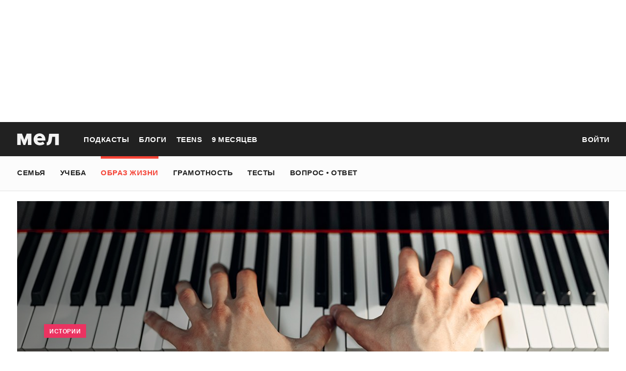

--- FILE ---
content_type: text/html; charset=utf-8
request_url: https://mel.fm/zhizn/istorii/7420168-ne-splyu-s-mamami-uchenikov-repetitor-po-muzyke--o-tenevoy-storone-svoyey-raboty
body_size: 72339
content:
<!doctype html>
<html lang="ru"><head><link data-react-helmet="true" href="https://static.mel.fm/styles.css?h=e94732fc" rel="stylesheet" type="text/css"/><link data-react-helmet="true" href="https://static.mel.fm/MyFontsWebfontsKit.css?h=7fe51cff" rel="stylesheet" type="text/css"/><link data-react-helmet="true" rel="alternate" type="application/rss+xml" href="/rss/default-news" title="Мел — Новости"/><link data-react-helmet="true" rel="alternate" type="application/rss+xml" href="/rss/default-all" title="Мел — Все материалы"/><link data-react-helmet="true" rel="icon" href="https://static.mel.fm/favicon.png?h=bcf16c12" type="image/png"/><link data-react-helmet="true" rel="shortcut icon" href="https://static.mel.fm/favicon.ico?h=fee71494"/><link data-react-helmet="true" rel="apple-touch-icon" href="https://static.mel.fm/apple-touch-icon.png?h=5a12150d"/><link data-react-helmet="true" rel="manifest" href="/manifest.json"/><link data-react-helmet="true" rel="canonical" href="https://mel.fm/zhizn/istorii/7420168-ne-splyu-s-mamami-uchenikov-repetitor-po-muzyke--o-tenevoy-storone-svoyey-raboty"/><link data-react-helmet="true" rel="amphtml" href="https://mel.fm/amp/zhizn/istorii/7420168-ne-splyu-s-mamami-uchenikov-repetitor-po-muzyke--o-tenevoy-storone-svoyey-raboty"/><meta data-react-helmet="true" charset="utf-8"/><meta data-react-helmet="true" http-equiv="Content-Type" content="text/html;charset=utf-8"/><meta data-react-helmet="true" name="viewport" content="width=device-width"/><meta data-react-helmet="true" name="yandex-verification" content="0813ac9a3ffa1b9c"/><meta data-react-helmet="true" name="keywords" content="образование, воспитание, развитие, детская психология, школа, детский сад, учеба, что посмотреть, что почитать, подготовка к ЕГЭ, подготовка к ОГЭ, как сдать ЕГЭ, поступить в вуз, вкусные рецепты, простые рецепты, тесты онлайн, кроссворды онлайн, n-e-n, chips journal, letidor, чем заняться с ребенком, курсы ЕГЭ, репетитор ЕГЭ, правила воспитания, беременность, роды, узи, гинеколог, триместр, материнский капитал"/><meta data-react-helmet="true" name="title" content="«Не сплю с мамами учеников». Репетитор по музыке — о теневой стороне своей работы"/><meta data-react-helmet="true" name="description" content="Репетитор сам выстраивает своё расписание, не составляет методички и не пишет отчеты. Звучит как сказка. Но, как и у любой красивой картинки, тут есть обратная сторона. О ней нам анонимно рассказал молодой выпускник консерватории, репетитор по фортепиано и сольфеджио. "/><meta data-react-helmet="true" property="og:title" content="«Не сплю с мамами учеников». Репетитор по музыке — о теневой стороне своей работы"/><meta data-react-helmet="true" property="og:site_name" content="Мел"/><meta data-react-helmet="true" property="og:image" content="https://image.mel.fm/i/y/ysQuiTv4yF/1200.jpg"/><meta data-react-helmet="true" property="og:image:width" content="600"/><meta data-react-helmet="true" property="og:image:height" content="435"/><meta data-react-helmet="true" property="og:url" content="https://mel.fm/zhizn/istorii/7420168-ne-splyu-s-mamami-uchenikov-repetitor-po-muzyke--o-tenevoy-storone-svoyey-raboty"/><meta data-react-helmet="true" property="og:type" content="article"/><meta data-react-helmet="true" property="og:locale" content="ru_RU"/><meta data-react-helmet="true" property="og:description" content="Репетитор сам выстраивает своё расписание, не составляет методички и не пишет отчеты. Звучит как сказка. Но, как и у любой красивой картинки, тут есть обратная сторона. О ней нам анонимно рассказал молодой выпускник консерватории, репетитор по фортепиано и сольфеджио. "/><meta data-react-helmet="true" name="twitter:card" content="summary_large_image"/><meta data-react-helmet="true" name="twitter:url" content="https://mel.fm/zhizn/istorii/7420168-ne-splyu-s-mamami-uchenikov-repetitor-po-muzyke--o-tenevoy-storone-svoyey-raboty"/><meta data-react-helmet="true" name="twitter:title" content="«Не сплю с мамами учеников». Репетитор по музыке — о теневой стороне своей работы"/><meta data-react-helmet="true" name="twitter:description" content="Репетитор сам выстраивает своё расписание, не составляет методички и не пишет отчеты. Звучит как сказка. Но, как и у любой красивой картинки, тут есть обратная сторона. О ней нам анонимно рассказал молодой выпускник консерватории, репетитор по фортепиано и сольфеджио. "/><meta data-react-helmet="true" name="twitter:image:src" content="https://image.mel.fm/i/y/ysQuiTv4yF/1200.jpg"/><meta data-react-helmet="true" name="twitter:image:width" content="640"/><meta data-react-helmet="true" name="twitter:image:height" content="435"/><script data-react-helmet="true" type="application/ld+json">{"description":"Репетитор сам выстраивает своё&nbsp;расписание,&nbsp;не составляет методички и не пишет отчеты. Звучит как сказка. Но, как и у любой красивой картинки, тут есть обратная сторона. О ней нам анонимно рассказал молодой выпускник консерватории,&nbsp;репетитор по фортепиано и сольфеджио.&nbsp;","@context":"http://schema.org","@type":"Article","author":{"@type":"Person","name":"Людмила Чиркова"},"dateModified":"2022-02-23T20:35:32+00:00","datePublished":"2022-02-23T21:10:00+00:00","headline":"«Не сплю с мамами учеников». Репетитор по музыке — о теневой стороне своей работы","image":"https://image.mel.fm/i/y/ysQuiTv4yF/1200.jpg","mainEntityOfPage":"https://mel.fm/zhizn/istorii/7420168-ne-splyu-s-mamami-uchenikov-repetitor-po-muzyke--o-tenevoy-storone-svoyey-raboty","publisher":{"@type":"Organization","name":"Мел","logo":{"@type":"ImageObject","url":"https://static.mel.fm/images/project/site/logo-amp.png?h=632f5afa","width":600,"height":60}}}</script><script data-react-helmet="true" >var adfoxBiddersMap={betweenDigital:"1417146",myTarget:"1315360",gnezdo:"1958892",videonow:"2958668",hybrid:"2881510","adfox_imho-video":"2455178","adfox_roden-media":"3128360",buzzoola:"3043915"},locationHref=window.location.href;if(window.innerWidth<=640)var adUnits=[{code:"adfox_fullscreen",bids:[{bidder:"gnezdo",params:{placementId:"353487"}},{bidder:"buzzoola",params:{placementId:"1268838"}},{bidder:"adfox_roden-media",params:{p1:"ddgea",p2:"fdho"}},{bidder:"adfox_imho-video",params:{p1:"cymzy",p2:"hiub"}}]},{code:"adfox_640x440_1",bids:[{bidder:"betweenDigital",params:{placementId:"3926142"}},{bidder:"myTarget",params:{placementId:"806995",sendTargetRef:"true",additional:{fpid:"window.rb_sync.id || ''"}}},{bidder:"gnezdo",params:{placementId:"307640"}},{bidder:"buzzoola",params:{placementId:"1268839"}},{bidder:"videonow",params:{placementId:"8487886"}},{bidder:"adfox_roden-media",params:{p1:"ddgdn",p2:"hfiu"}},{bidder:"adfox_imho-video",params:{p1:"cymzt",p2:"hiua"}},{bidder:"hybrid",params:{placementId:"65c0d64e7bc72f56f86f16f2"}}],sizes:[[300,250]]},{code:"adfox_640x440_long",bids:[{bidder:"betweenDigital",params:{placementId:"3926144"}},{bidder:"myTarget",params:{placementId:"813097",sendTargetRef:"true",additional:{fpid:"window.rb_sync.id || ''"}}},{bidder:"adfox_roden-media",params:{p1:"ddgdo",p2:"hfiu"}},{bidder:"gnezdo",params:{placementId:"307663"}},{bidder:"buzzoola",params:{placementId:"1268840"}},{bidder:"videonow",params:{placementId:"8488846"}},{bidder:"adfox_imho-video",params:{p1:"cymzv",p2:"hiua"}},{bidder:"hybrid",params:{placementId:"65c61d837bc72f0fa033d86d"}}],sizes:[[300,250]]},{code:"adfox_640x440_2",bids:[{bidder:"betweenDigital",params:{placementId:"3926143"}},{bidder:"myTarget",params:{placementId:"802674",sendTargetRef:"true",additional:{fpid:"window.rb_sync.id || ''"}}},{bidder:"gnezdo",params:{placementId:"307664"}},{bidder:"buzzoola",params:{placementId:"1268841"}},{bidder:"videonow",params:{placementId:"8489313"}},{bidder:"adfox_roden-media",params:{p1:"ddgdp",p2:"hfiu"}},{bidder:"adfox_imho-video",params:{p1:"cymzx",p2:"hiua"}},{bidder:"hybrid",params:{placementId:"65c61d837bc72f0fa033d86e"}}],sizes:[[300,250]]}],syncPixels=[{bidder:"adfox_imho-video",pixels:["https://www.tns-counter.ru/V13a****idsh_ad/ru/CP1251/tmsec=idsh_mob/","https://www.tns-counter.ru/V13a****idsh_vid/ru/CP1251/tmsec=idsh_sid116013-mob/","https://mc.yandex.ru/watch/66716692?page-url=116013%3Futm_source=mob_default%26utm_medium=%26utm_campaign=%26utm_content=%26utm_term=&page-ref="+locationHref,"https://www.tns-counter.ru/V13a****idsh_vid/ru/CP1251/tmsec=idsh_sid116014-mob/","https://mc.yandex.ru/watch/66716692?page-url=116014%3Futm_source=mob_default%26utm_medium=%26utm_campaign=%26utm_content=%26utm_term=&page-ref="+locationHref]},{bidder:"hybrid",pixels:["https://www.tns-counter.ru/V13a****idsh_ad/ru/CP1251/tmsec=idsh_mob/","https://www.tns-counter.ru/V13a****idsh_vid/ru/CP1251/tmsec=idsh_melfm-hbrmob/","https://mc.yandex.ru/watch/66716692?page-url=melfm%3Futm_source=mob_hybrid_default%26utm_medium=%26utm_campaign=%26utm_content=%26utm_term=&page-ref="+locationHref]}];else if(window.innerWidth>=641)adUnits=[{code:"adfox_line_1",bids:[{bidder:"betweenDigital",params:{placementId:"3926138"}},{bidder:"myTarget",params:{placementId:"722764",sendTargetRef:"true",additional:{fpid:"window.rb_sync.id || ''"}}},{bidder:"videonow",params:{placementId:"8490624"}},{bidder:"buzzoola",params:{placementId:"1268844"}},{bidder:"adfox_roden-media",params:{p1:"ddgds",p2:"hfln"}},{bidder:"adfox_imho-video",params:{p1:"cymzb",p2:"hity"}},{bidder:"hybrid",params:{placementId:"65c0d64f7bc72f56f86f16f4"}}],sizes:[[970,250]]},{code:"adfox_line_2",bids:[{bidder:"betweenDigital",params:{placementId:"3926139"}},{bidder:"myTarget",params:{placementId:"802670",sendTargetRef:"true",additional:{fpid:"window.rb_sync.id || ''"}}},{bidder:"videonow",params:{placementId:"8491120"}},{bidder:"buzzoola",params:{placementId:"1268847"}},{bidder:"adfox_imho-video",params:{p1:"cymzl",p2:"hity"}},{bidder:"adfox_roden-media",params:{p1:"ddgdt",p2:"etsw"}},{bidder:"hybrid",params:{placementId:"65c61d837bc72f0fa033d870"}}],sizes:[[970,250]]},{code:"adfox_line_3",bids:[{bidder:"betweenDigital",params:{placementId:"3926140"}},{bidder:"adfox_roden-media",params:{p1:"ddgdu",p2:"etsw"}},{bidder:"myTarget",params:{placementId:"802672",sendTargetRef:"true",additional:{fpid:"window.rb_sync.id || ''"}}}],sizes:[[970,250]]},{code:"adfox_300x600",bids:[{bidder:"betweenDigital",params:{placementId:"3926141"}},{bidder:"myTarget",params:{placementId:"806990",sendTargetRef:"true",additional:{fpid:"window.rb_sync.id || ''"}}},{bidder:"videonow",params:{placementId:"8486574"}},{bidder:"buzzoola",params:{placementId:"1268842"}},{bidder:"adfox_roden-media",params:{p1:"ddgdq",p2:"emwl"}},{bidder:"adfox_imho-video",params:{p1:"cymzm",p2:"hitz"}},{bidder:"hybrid",params:{placementId:"65c0d64f7bc72f56f86f16f3"}}],sizes:[[300,600]]},{code:"adfox_300x600_1",bids:[{bidder:"betweenDigital",params:{placementId:"4474496"}},{bidder:"myTarget",params:{placementId:"988340",sendTargetRef:"true",additional:{fpid:"window.rb_sync.id || ''"}}},{bidder:"videonow",params:{placementId:"8486574"}},{bidder:"adfox_roden-media",params:{p1:"ddgdr",p2:"emwl"}},{bidder:"adfox_imho-video",params:{p1:"cymzn",p2:"hitz"}},{bidder:"hybrid",params:{placementId:"65c61d837bc72f0fa033d86f"}}],sizes:[[300,600]]}],syncPixels=[{bidder:"adfox_imho-video",pixels:["https://www.tns-counter.ru/V13a****idsh_ad/ru/CP1251/tmsec=idsh_dis/","https://www.tns-counter.ru/V13a****idsh_vid/ru/CP1251/tmsec=idsh_sid116011-dis/","https://mc.yandex.ru/watch/66716692?page-url=116011%3Futm_source=dis_default%26utm_medium=%26utm_campaign=%26utm_content=%26utm_term=&page-ref="+locationHref]},{bidder:"hybrid",pixels:["https://www.tns-counter.ru/V13a****idsh_ad/ru/CP1251/tmsec=idsh_dis/","https://www.tns-counter.ru/V13a****idsh_vid/ru/CP1251/tmsec=idsh_melfm-hbrdis/","https://mc.yandex.ru/watch/66716692?page-url=melfm%3Futm_source=dis_hybrid_default%26utm_medium=%26utm_campaign=%26utm_content=%26utm_term=&page-ref="+locationHref]}];var userTimeout=1200;window.YaHeaderBiddingSettings={biddersMap:adfoxBiddersMap,adUnits:adUnits,syncPixels:syncPixels,timeout:userTimeout};</script><script data-react-helmet="true" >window.yaContextCb = window.yaContextCb || []</script><script data-react-helmet="true" type="application/ld+json">{"description":"Репетитор сам выстраивает своё расписание, не составляет методички и не пишет отчеты. Звучит как сказка. Но, как и у любой красивой картинки, тут есть обратная сторона. О ней нам анонимно рассказал молодой выпускник консерватории, репетитор по фортепиано и сольфеджио. ","@context":"http://schema.org","@type":"Article","author":{"@type":"Person","name":"Людмила Чиркова"},"dateModified":"2022-02-23T20:35:32+00:00","datePublished":"2022-02-23T21:10:00+00:00","headline":"«Не сплю с мамами учеников». Репетитор по музыке — о теневой стороне своей работы","image":"https://image.mel.fm/i/y/ysQuiTv4yF/1200.jpg","mainEntityOfPage":"https://mel.fm/zhizn/istorii/7420168-ne-splyu-s-mamami-uchenikov-repetitor-po-muzyke--o-tenevoy-storone-svoyey-raboty","publisher":{"@type":"Organization","name":"Мел","logo":{"@type":"ImageObject","url":"https://static.mel.fm/images/project/site/logo-amp.png?h=632f5afa","width":600,"height":60}}}</script><script data-react-helmet="true" >dataLayer=[{"pageCategory":"publication","authorAddress":"lyudmila-chirkova","rubricAddress":"istorii","tagAddress":"istorii","publicationId":32087}]</script><title data-react-helmet="true">«Не сплю с мамами учеников». Репетитор по музыке — о теневой стороне своей работы | Мел</title></head><body><script>!function(e){var t={};function o(i){if(t[i])return t[i].exports;var n=t[i]={i:i,l:!1,exports:{}};return e[i].call(n.exports,n,n.exports,o),n.l=!0,n.exports}o.m=e,o.c=t,o.d=function(e,t,i){o.o(e,t)||Object.defineProperty(e,t,{enumerable:!0,get:i})},o.r=function(e){"undefined"!=typeof Symbol&&Symbol.toStringTag&&Object.defineProperty(e,Symbol.toStringTag,{value:"Module"}),Object.defineProperty(e,"__esModule",{value:!0})},o.t=function(e,t){if(1&t&&(e=o(e)),8&t)return e;if(4&t&&"object"==typeof e&&e&&e.__esModule)return e;var i=Object.create(null);if(o.r(i),Object.defineProperty(i,"default",{enumerable:!0,value:e}),2&t&&"string"!=typeof e)for(var n in e)o.d(i,n,function(t){return e[t]}.bind(null,n));return i},o.n=function(e){var t=e&&e.__esModule?function(){return e.default}:function(){return e};return o.d(t,"a",t),t},o.o=function(e,t){return Object.prototype.hasOwnProperty.call(e,t)},o.p="",o(o.s=3)}([function(e,t,o){"use strict";
/*!
 * cookie
 * Copyright(c) 2012-2014 Roman Shtylman
 * Copyright(c) 2015 Douglas Christopher Wilson
 * MIT Licensed
 */t.parse=function(e,t){if("string"!=typeof e)throw new TypeError("argument str must be a string");for(var o={},n=t||{},a=e.split(r),c=n.decode||i,h=0;h<a.length;h++){var u=a[h],d=u.indexOf("=");if(!(d<0)){var l=u.substr(0,d).trim(),f=u.substr(++d,u.length).trim();'"'==f[0]&&(f=f.slice(1,-1)),null==o[l]&&(o[l]=s(f,c))}}return o},t.serialize=function(e,t,o){var i=o||{},r=i.encode||n;if("function"!=typeof r)throw new TypeError("option encode is invalid");if(!a.test(e))throw new TypeError("argument name is invalid");var s=r(t);if(s&&!a.test(s))throw new TypeError("argument val is invalid");var c=e+"="+s;if(null!=i.maxAge){var h=i.maxAge-0;if(isNaN(h)||!isFinite(h))throw new TypeError("option maxAge is invalid");c+="; Max-Age="+Math.floor(h)}if(i.domain){if(!a.test(i.domain))throw new TypeError("option domain is invalid");c+="; Domain="+i.domain}if(i.path){if(!a.test(i.path))throw new TypeError("option path is invalid");c+="; Path="+i.path}if(i.expires){if("function"!=typeof i.expires.toUTCString)throw new TypeError("option expires is invalid");c+="; Expires="+i.expires.toUTCString()}i.httpOnly&&(c+="; HttpOnly");i.secure&&(c+="; Secure");if(i.sameSite){switch("string"==typeof i.sameSite?i.sameSite.toLowerCase():i.sameSite){case!0:c+="; SameSite=Strict";break;case"lax":c+="; SameSite=Lax";break;case"strict":c+="; SameSite=Strict";break;case"none":c+="; SameSite=None";break;default:throw new TypeError("option sameSite is invalid")}}return c};var i=decodeURIComponent,n=encodeURIComponent,r=/; */,a=/^[\u0009\u0020-\u007e\u0080-\u00ff]+$/;function s(e,t){try{return t(e)}catch(t){return e}}},function(e,t){try{!function(e){"use strict";var t,o,i=e.document,n=e.Image,r=e.globalStorage,a=e.swfobject;try{var s=e.localStorage}catch(e){}try{var c=e.sessionStorage}catch(e){}function h(e){var t=[],o=0,n=!1;function r(e,r,a){var s=i.createElement("img");return s.src=r+"#"+parseInt(32e3*Math.random()),s.onload=function(){t[e]=!0,(o-=1)<=0&&(n=!1,a(t))},s.onerror=function(){t[e]=!1,(o-=1)<=0&&(n=!1,a(t))},s}function a(e){for(var t=0,o=e.length,i=0;i<o;++i)t=(t<<1)+(e[i]?1:0);return t}function s(e,t){var o=[],i=parseInt(e,10).toString(2);i=function e(t,o){return t.toString().length<o?e("0"+t,o):t}(i,32);for(var n=32-t;n<32;++n)o.push("1"==i[n]);return o}return{bools_to_int:a,is_working:function(){return n},get_hsts_value:function(i){if(n)return!1;n=!0,t=[],o=e.length;for(var a=0;a<e.length;++a){t.push(void 0);r(a,e[a],i)}return!0},set_hsts_value:function(i,a){if(n)return!1;n=!0,t=[],o=e.length;for(var s=0;s<e.length;++s)t.push(void 0),i[s]?r(s,e[s]+"?SET=1",a):r(s,e[s]+"?DEL=1",a);return!0},set_hsts_as_int:function(t,o){t=s(t,e.length);return this.set_hsts_value(t,o)},get_hsts_as_int:function(e){return this.get_hsts_value((function(t){e(a(t))}))}}}var u={history:!0,java:!0,tests:10,silverlight:!0,lso:!0,domain:"."+e.location.host.replace(/:\d+/,""),baseurl:"",asseturi:"/assets",phpuri:"/php",authPath:!1,swfFileName:"/evercookie.swf",xapFileName:"/evercookie.xap",jnlpFileName:"/evercookie.jnlp",pngCookieName:"evercookie_png",pngPath:"/evercookie_png.php",etagCookieName:"evercookie_etag",etagPath:"/evercookie_etag.php",cacheCookieName:"evercookie_cache",cachePath:"/evercookie_cache.php",hsts:!1,hsts_domains:[],db:!0,idb:!0},d="ABCDEFGHIJKLMNOPQRSTUVWXYZabcdefghijklmnopqrstuvwxyz0123456789+/=";e._evercookie_flash_var=function(e){t=e;var o=i.getElementById("myswf");o&&o.parentNode&&o.parentNode.removeChild(o)},e.evercookie=e.Evercookie=function(l){l=l||{};var f={};for(var v in u){var p=l[v];f[v]=void 0!==p?p:u[v]}"function"==typeof f.domain&&(f.domain=f.domain(e));var g=f.history,m=f.java,_=f.tests,k=f.baseurl,y=f.asseturi,b=f.phpuri,C=f.domain,w=f.swfFileName,S=f.xapFileName,E=f.jnlpFileName,x=f.hsts,D=this;this._ec={},x&&(f.hsts_domains.length<=8&&console.log("HSTS cookie with "+f.hsts_domains.length+" can only save values up to "+Math.pow(2,f.hsts_domains.length)-1),this.hsts_cookie=h(f.hsts_domains)),this.get=function(e,t,o){D._evercookie(e,t,void 0,void 0,o)},this.set=function(e,t){D._evercookie(e,(function(){}),t)},this._evercookie=function(n,r,a,s,c){if(void 0===D._evercookie&&(D=this),void 0===s&&(s=0),0===s&&(f.db&&D.evercookie_database_storage(n,a),f.idb&&D.evercookie_indexdb_storage(n,a),f.pngCookieName&&D.evercookie_png(n,a),f.etagCookieName&&D.evercookie_etag(n,a),f.cacheCookieName&&D.evercookie_cache(n,a),f.lso&&D.evercookie_lso(n,a),f.silverlight&&D.evercookie_silverlight(n,a),f.authPath&&D.evercookie_auth(n,a),f.java&&m&&D.evercookie_java(n,a),D._ec.userData=D.evercookie_userdata(n,a),D._ec.cookieData=D.evercookie_cookie(n,a),D._ec.localData=D.evercookie_local_storage(n,a),D._ec.globalData=D.evercookie_global_storage(n,a),D._ec.sessionData=D.evercookie_session_storage(n,a),D._ec.windowData=D.evercookie_window(n,a),g&&(D._ec.historyData=D.evercookie_history(n,a)),x&&(D._ec.hstsData=void 0,void 0===a?D.hsts_cookie.get_hsts_as_int((function(e){D._ec.hstsData=e})):D.hsts_cookie.set_hsts_as_int(a,(function(e){D._ec.hstsData=D.hsts_cookie.bools_to_int(e)})))),void 0!==a)(void 0===t||void 0===o||void 0===D._ec.hstsData||D.hsts_cookie.is_working())&&s++<_&&setTimeout((function(){D._evercookie(n,r,a,s,c)}),300);else if((f.db&&e.openDatabase&&void 0===D._ec.dbData||f.idb&&("indexedDB"in e||(e.indexedDB=e.indexedDB||e.mozIndexedDB||e.webkitIndexedDB||e.msIndexedDB))&&(void 0===D._ec.idbData||""===D._ec.idbData)||f.lso&&void 0===t||f.etagCookieName&&void 0===D._ec.etagData||f.cacheCookieName&&void 0===D._ec.cacheData||f.java&&void 0===D._ec.javaData||f.hsts&&(void 0===D._ec.hstsData||D.hsts_cookie.is_working())||f.pngCookieName&&i.createElement("canvas").getContext&&(void 0===D._ec.pngData||""===D._ec.pngData)||f.silverlight&&void 0===o)&&s++<_)setTimeout((function(){D._evercookie(n,r,a,s,c)}),300);else{D._ec.lsoData=D.getFromStr(n,t),t=void 0,D._ec.slData=D.getFromStr(n,o),o=void 0;var h,u,d=D._ec,l=[],v=0;for(u in D._ec={},d)d[u]&&"null"!==d[u]&&"undefined"!==d[u]&&(l[d[u]]=void 0===l[d[u]]?1:l[d[u]]+1);for(u in l)l[u]>v&&(v=l[u],h=u);this.working=!1,void 0===h||void 0!==c&&1===c||D.set(n,h),"function"==typeof r&&r(h,d)}},this.evercookie_window=function(t,o){try{if(void 0===o)return this.getFromStr(t,e.name);e.name=function(e,t,o){if(e.indexOf("&"+t+"=")>-1||0===e.indexOf(t+"=")){var i,n=e.indexOf("&"+t+"=");return-1===n&&(n=e.indexOf(t+"=")),-1!==(i=e.indexOf("&",n+1))?e.substr(0,n)+e.substr(i+(n?0:1))+"&"+t+"="+o:e.substr(0,n)+"&"+t+"="+o}return e+"&"+t+"="+o}(e.name,t,o)}catch(e){}},this.evercookie_userdata=function(e,t){try{var o=this.createElem("div","userdata_el",1);if(o.addBehavior){if(o.style.behavior="url(#default#userData)",void 0===t)return o.load(e),o.getAttribute(e);o.setAttribute(e,t),o.save(e)}}catch(e){}},this.ajax=function(e){var t,o,i,n,r,a;for(t={"X-Requested-With":"XMLHttpRequest",Accept:"text/javascript, text/html, application/xml, text/xml, */*"},r=0,a=(i=[function(){return new XMLHttpRequest},function(){return new ActiveXObject("Msxml2.XMLHTTP")},function(){return new ActiveXObject("Microsoft.XMLHTTP")}]).length;r<a;r++){n=i[r];try{n=n();break}catch(e){}}for(o in n.onreadystatechange=function(){4===n.readyState&&e.success(n.responseText)},n.open("get",e.url,!0),t)n.setRequestHeader(o,t[o]);n.send()},this.evercookie_cache=function(e,t){if(void 0!==t)i.cookie=f.cacheCookieName+"="+t+"; path=/; domain="+C,D.ajax({url:k+b+f.cachePath+"?name="+e+"&cookie="+f.cacheCookieName,success:function(e){}});else{var o=this.getFromStr(f.cacheCookieName,i.cookie);D._ec.cacheData=void 0,i.cookie=f.cacheCookieName+"=; expires=Mon, 20 Sep 2010 00:00:00 UTC; path=/; domain="+C,D.ajax({url:k+b+f.cachePath+"?name="+e+"&cookie="+f.cacheCookieName,success:function(e){i.cookie=f.cacheCookieName+"="+o+"; expires=Tue, 31 Dec 2030 00:00:00 UTC; path=/; domain="+C,D._ec.cacheData=e}})}},this.evercookie_auth=function(e,t){var o,i;void 0!==t?(o="//"+t+"@"+location.host+k+b+f.authPath+"?name="+e,(i=new n).style.visibility="hidden",i.style.position="absolute",i.src=o):D.ajax({url:k+b+f.authPath+"?name="+e,success:function(e){D._ec.authData=e}})},this.evercookie_etag=function(e,t){if(void 0!==t)i.cookie=f.etagCookieName+"="+t+"; path=/; domain="+C,D.ajax({url:k+b+f.etagPath+"?name="+e+"&cookie="+f.etagCookieName,success:function(e){}});else{var o=this.getFromStr(f.etagCookieName,i.cookie);D._ec.etagData=void 0,i.cookie=f.etagCookieName+"=; expires=Mon, 20 Sep 2010 00:00:00 UTC; path=/; domain="+C,D.ajax({url:k+b+f.etagPath+"?name="+e+"&cookie="+f.etagCookieName,success:function(e){i.cookie=f.etagCookieName+"="+o+"; expires=Tue, 31 Dec 2030 00:00:00 UTC; path=/; domain="+C,D._ec.etagData=e}})}},this.evercookie_java=function(e,t){var o=i.getElementById("ecAppletContainer");function n(o){var n=i.getElementById(o);void 0!==t?n.set(e,t):D._ec.javaData=n.get(e)}"undefined"!=typeof dtjava&&(null!=o&&o.length||((o=i.createElement("div")).setAttribute("id","ecAppletContainer"),o.style.position="absolute",o.style.top="-3000px",o.style.left="-3000px",o.style.width="1px",o.style.height="1px",i.body.appendChild(o)),"undefined"==typeof ecApplet?dtjava.embed({id:"ecApplet",url:k+y+E,width:"1px",height:"1px",placeholder:"ecAppletContainer"},{},{onJavascriptReady:n}):n("ecApplet"))},this.evercookie_lso=function(e,t){var o=i.getElementById("swfcontainer"),n={},r={},s={};null!=o&&o.length||((o=i.createElement("div")).setAttribute("id","swfcontainer"),i.body.appendChild(o)),void 0!==t&&(n.everdata=e+"="+t),r.swliveconnect="true",s.id="myswf",s.name="myswf",a.embedSWF(k+y+w,"swfcontainer","1","1","9.0.0",!1,n,r,s)},this.evercookie_png=function(e,t){var o,r,a,s=i.createElement("canvas");s.style.visibility="hidden",s.style.position="absolute",s.width=200,s.height=1,s&&s.getContext&&((o=new n).style.visibility="hidden",o.style.position="absolute",void 0!==t?i.cookie=f.pngCookieName+"="+t+"; path=/; domain="+C:(D._ec.pngData=void 0,r=s.getContext("2d"),a=this.getFromStr(f.pngCookieName,i.cookie),i.cookie=f.pngCookieName+"=; expires=Mon, 20 Sep 2010 00:00:00 UTC; path=/; domain="+C,o.onload=function(){i.cookie=f.pngCookieName+"="+a+"; expires=Tue, 31 Dec 2030 00:00:00 UTC; path=/; domain="+C,D._ec.pngData="",r.drawImage(o,0,0);var e,t,n=r.getImageData(0,0,200,1).data;for(e=0,t=n.length;e<t&&0!==n[e]&&(D._ec.pngData+=String.fromCharCode(n[e]),0!==n[e+1])&&(D._ec.pngData+=String.fromCharCode(n[e+1]),0!==n[e+2]);e+=4)D._ec.pngData+=String.fromCharCode(n[e+2])}),o.src=k+b+f.pngPath+"?name="+e+"&cookie="+f.pngCookieName,o.crossOrigin="Anonymous")},this.evercookie_local_storage=function(e,t){try{if(s){if(void 0===t)return s.getItem(e);s.setItem(e,t)}}catch(e){}},this.evercookie_database_storage=function(t,o){try{if(e.openDatabase){var i=e.openDatabase("sqlite_evercookie","","evercookie",1048576);void 0!==o?i.transaction((function(e){e.executeSql("CREATE TABLE IF NOT EXISTS cache(id INTEGER NOT NULL PRIMARY KEY AUTOINCREMENT, name TEXT NOT NULL, value TEXT NOT NULL, UNIQUE (name))",[],(function(e,t){}),(function(e,t){})),e.executeSql("INSERT OR REPLACE INTO cache(name, value) VALUES(?, ?)",[t,o],(function(e,t){}),(function(e,t){}))})):i.transaction((function(e){e.executeSql("SELECT value FROM cache WHERE name=?",[t],(function(e,t){t.rows.length>=1?D._ec.dbData=t.rows.item(0).value:D._ec.dbData=""}),(function(e,t){}))}))}}catch(e){}},this.evercookie_indexdb_storage=function(t,o){try{if("indexedDB"in e||(indexedDB=e.indexedDB||e.mozIndexedDB||e.webkitIndexedDB||e.msIndexedDB,IDBTransaction=e.IDBTransaction||e.webkitIDBTransaction||e.msIDBTransaction,IDBKeyRange=e.IDBKeyRange||e.webkitIDBKeyRange||e.msIDBKeyRange),indexedDB){var i=indexedDB.open("idb_evercookie",1);i.onerror=function(e){},i.onupgradeneeded=function(e){e.target.result.createObjectStore("evercookie",{keyPath:"name",unique:!1})},i.onsuccess=void 0!==o?function(e){var i=e.target.result;if(i.objectStoreNames.contains("evercookie"))i.transaction(["evercookie"],"readwrite").objectStore("evercookie").put({name:t,value:o});i.close()}:function(e){var o=e.target.result;if(o.objectStoreNames.contains("evercookie")){var i=o.transaction(["evercookie"]).objectStore("evercookie").get(t);i.onsuccess=function(e){void 0===i.result?D._ec.idbData=void 0:D._ec.idbData=i.result.value}}else D._ec.idbData=void 0;o.close()}}}catch(e){}},this.evercookie_session_storage=function(e,t){try{if(c){if(void 0===t)return c.getItem(e);c.setItem(e,t)}}catch(e){}},this.evercookie_global_storage=function(e,t){if(r){var o=this.getHost();try{if(void 0===t)return r[o][e];r[o][e]=t}catch(e){}}},this.evercookie_silverlight=function(e,t){var o,n="";void 0!==t&&(n='<param name="initParams" value="'+e+"="+t+'" />'),o='<object style="position:absolute;left:-500px;top:-500px" data="data:application/x-silverlight-2," type="application/x-silverlight-2" id="mysilverlight" width="0" height="0">'+n+'<param name="source" value="'+(k+y+S)+'"/><param name="onLoad" value="onSilverlightLoad"/><param name="onError" value="onSilverlightError"/><param name="background" value="Transparent"/><param name="windowless" value="true"/><param name="minRuntimeVersion" value="4.0.50401.0"/><param name="autoUpgrade" value="false"/><a href="http://go.microsoft.com/fwlink/?LinkID=149156&v=4.0.50401.0" style="display:none">Get Microsoft Silverlight</a></object>';try{"undefined"==typeof jQuery?i.body.appendChild(o):$("body").append(o)}catch(e){}},this.encode=function(e){var t,o,i,n,r,a,s,c="",h=0;for(e=this._utf8_encode(e);h<e.length;)n=(t=e.charCodeAt(h++))>>2,r=(3&t)<<4|(o=e.charCodeAt(h++))>>4,a=(15&o)<<2|(i=e.charCodeAt(h++))>>6,s=63&i,isNaN(o)?a=s=64:isNaN(i)&&(s=64),c=c+d.charAt(n)+d.charAt(r)+d.charAt(a)+d.charAt(s);return c},this.decode=function(e){var t,o,i,n,r,a,s="",c=0;for(e=e.replace(/[^A-Za-z0-9\+\/\=]/g,"");c<e.length;)t=d.indexOf(e.charAt(c++))<<2|(n=d.indexOf(e.charAt(c++)))>>4,o=(15&n)<<4|(r=d.indexOf(e.charAt(c++)))>>2,i=(3&r)<<6|(a=d.indexOf(e.charAt(c++))),s+=String.fromCharCode(t),64!==r&&(s+=String.fromCharCode(o)),64!==a&&(s+=String.fromCharCode(i));return s=this._utf8_decode(s)},this._utf8_encode=function(e){for(var t,o="",i=0,n=(e=e.replace(/\r\n/g,"\n")).length;i<n;i++)(t=e.charCodeAt(i))<128?o+=String.fromCharCode(t):t>127&&t<2048?(o+=String.fromCharCode(t>>6|192),o+=String.fromCharCode(63&t|128)):(o+=String.fromCharCode(t>>12|224),o+=String.fromCharCode(t>>6&63|128),o+=String.fromCharCode(63&t|128));return o},this._utf8_decode=function(e){for(var t="",o=0,i=e.length,n=0,r=0,a=0;o<i;)(n=e.charCodeAt(o))<128?(t+=String.fromCharCode(n),o+=1):n>191&&n<224?(r=e.charCodeAt(o+1),t+=String.fromCharCode((31&n)<<6|63&r),o+=2):(r=e.charCodeAt(o+1),a=e.charCodeAt(o+2),t+=String.fromCharCode((15&n)<<12|(63&r)<<6|63&a),o+=3);return t},this.evercookie_history=function(e,t){var o,i,n=(d+"-").split(""),r="http://www.google.com/evercookie/cache/"+this.getHost()+"/"+e,a="",s="",c=1;if(void 0!==t){if(this.hasVisited(r))return;for(this.createIframe(r,"if"),r+="/",i=this.encode(t).split(""),o=0;o<i.length;o++)r+=i[o],this.createIframe(r,"if"+o);r+="-",this.createIframe(r,"if_")}else if(this.hasVisited(r)){for(r+="/";"-"!==a&&1===c;)for(c=0,o=0;o<n.length;o++)if(this.hasVisited(r+n[o])){"-"!==(a=n[o])&&(s+=a),r+=a,c=1;break}return this.decode(s)}},this.createElem=function(e,t,o){var n;return(n=void 0!==t&&i.getElementById(t)?i.getElementById(t):i.createElement(e)).style.visibility="hidden",n.style.position="absolute",t&&n.setAttribute("id",t),o&&i.body.appendChild(n),n},this.createIframe=function(e,t){var o=this.createElem("iframe",t,1);return o.setAttribute("src",e),o};var O=this.waitForSwf=function(e){void 0===e?e=0:e++,e<_&&void 0===a&&setTimeout((function(){O(e)}),300)};this.evercookie_cookie=function(e,t){if(void 0===t)return this.getFromStr(e,i.cookie);i.cookie=e+"=; expires=Mon, 20 Sep 2010 00:00:00 UTC; path=/; domain="+C,i.cookie=e+"="+t+"; expires=Tue, 31 Dec 2030 00:00:00 UTC; path=/; domain="+C},this.getFromStr=function(e,t){if("string"==typeof t){var o,i,n=e+"=",r=t.split(/[;&]/);for(o=0;o<r.length;o++){for(i=r[o];" "===i.charAt(0);)i=i.substring(1,i.length);if(0===i.indexOf(n))return i.substring(n.length,i.length)}}},this.getHost=function(){return e.location.host.replace(/:\d+/,"")},this.toHex=function(e){for(var t,o="",i=e.length,n=0;n<i;){for(t=e.charCodeAt(n++).toString(16);t.length<2;)t="0"+t;o+=t}return o},this.fromHex=function(e){for(var t,o="",i=e.length;i>=0;)t=i-2,o=String.fromCharCode("0x"+e.substring(t,i))+o,i=t;return o},this.hasVisited=function(e){-1===this.no_color&&(-1===this._getRGB("http://samy-was-here-this-should-never-be-visited.com",-1)&&(this.no_color=this._getRGB("http://samy-was-here-"+Math.floor(9999999*Math.random())+"rand.com")));return 0===e.indexOf("https:")||0===e.indexOf("http:")?this._testURL(e,this.no_color):this._testURL("http://"+e,this.no_color)||this._testURL("https://"+e,this.no_color)||this._testURL("http://www."+e,this.no_color)||this._testURL("https://www."+e,this.no_color)};var N,T,j=this.createElem("a","_ec_rgb_link"),I="#_ec_rgb_link:visited{display:none;color:#FF0000}";try{N=1,(T=i.createElement("style")).styleSheet?T.styleSheet.innerHTML=I:T.innerHTML?T.innerHTML=I:T.appendChild(i.createTextNode(I))}catch(e){N=0}this._getRGB=function(e,t){if(t&&0===N)return-1;var o;if(j.href=e,j.innerHTML=e,i.body.appendChild(T),i.body.appendChild(j),i.defaultView){if(null==i.defaultView.getComputedStyle(j,null))return-1;o=i.defaultView.getComputedStyle(j,null).getPropertyValue("color")}else o=j.currentStyle.color;return o},this._testURL=function(e,t){var o=this._getRGB(e);return"rgb(255, 0, 0)"===o||"#ff0000"===o||t&&o!==t?1:0}}}(window)}catch(e){}},function(e,t,o){"use strict";
/*
object-assign
(c) Sindre Sorhus
@license MIT
*/var i=Object.getOwnPropertySymbols,n=Object.prototype.hasOwnProperty,r=Object.prototype.propertyIsEnumerable;function a(e){if(null==e)throw new TypeError("Object.assign cannot be called with null or undefined");return Object(e)}e.exports=function(){try{if(!Object.assign)return!1;var e=new String("abc");if(e[5]="de","5"===Object.getOwnPropertyNames(e)[0])return!1;for(var t={},o=0;o<10;o++)t["_"+String.fromCharCode(o)]=o;if("0123456789"!==Object.getOwnPropertyNames(t).map((function(e){return t[e]})).join(""))return!1;var i={};return"abcdefghijklmnopqrst".split("").forEach((function(e){i[e]=e})),"abcdefghijklmnopqrst"===Object.keys(Object.assign({},i)).join("")}catch(e){return!1}}()?Object.assign:function(e,t){for(var o,s,c=a(e),h=1;h<arguments.length;h++){for(var u in o=Object(arguments[h]))n.call(o,u)&&(c[u]=o[u]);if(i){s=i(o);for(var d=0;d<s.length;d++)r.call(o,s[d])&&(c[s[d]]=o[s[d]])}}return c}},function(e,t,o){"use strict";o.r(t);var i=o(0);function n(e,t){void 0===t&&(t={});var o=function(e){if(e&&"j"===e[0]&&":"===e[1])return e.substr(2);return e}(e);if(function(e,t){return void 0===t&&(t=!e||"{"!==e[0]&&"["!==e[0]&&'"'!==e[0]),!t}(o,t.doNotParse))try{return JSON.parse(o)}catch(e){}return e}var r=o(2),a=function(){function e(e,t){var o=this;this.changeListeners=[],this.HAS_DOCUMENT_COOKIE=!1,this.cookies=function(e,t){return"string"==typeof e?i.parse(e,t):"object"==typeof e&&null!==e?e:{}}(e,t),new Promise((function(){o.HAS_DOCUMENT_COOKIE="object"==typeof document&&"string"==typeof document.cookie})).catch((function(){}))}return e.prototype._updateBrowserValues=function(e){this.HAS_DOCUMENT_COOKIE&&(this.cookies=i.parse(document.cookie,e))},e.prototype._emitChange=function(e){for(var t=0;t<this.changeListeners.length;++t)this.changeListeners[t](e)},e.prototype.get=function(e,t,o){return void 0===t&&(t={}),this._updateBrowserValues(o),n(this.cookies[e],t)},e.prototype.getAll=function(e,t){void 0===e&&(e={}),this._updateBrowserValues(t);var o={};for(var i in this.cookies)o[i]=n(this.cookies[i],e);return o},e.prototype.set=function(e,t,o){var n;"object"==typeof t&&(t=JSON.stringify(t)),this.cookies=r({},this.cookies,((n={})[e]=t,n)),this.HAS_DOCUMENT_COOKIE&&(document.cookie=i.serialize(e,t,o)),this._emitChange({name:e,value:t,options:o})},e.prototype.remove=function(e,t){var o=t=r({},t,{expires:new Date(1970,1,1,0,0,1),maxAge:0});this.cookies=r({},this.cookies),delete this.cookies[e],this.HAS_DOCUMENT_COOKIE&&(document.cookie=i.serialize(e,"",o)),this._emitChange({name:e,value:void 0,options:t})},e.prototype.addChangeListener=function(e){this.changeListeners.push(e)},e.prototype.removeChangeListener=function(e){var t=this.changeListeners.indexOf(e);t>=0&&this.changeListeners.splice(t,1)},e}();o(1);function s(e,t,o){return(t=function(e){var t=function(e,t){if("object"!=typeof e||null===e)return e;var o=e[Symbol.toPrimitive];if(void 0!==o){var i=o.call(e,t||"default");if("object"!=typeof i)return i;throw new TypeError("@@toPrimitive must return a primitive value.")}return("string"===t?String:Number)(e)}(e,"string");return"symbol"==typeof t?t:String(t)}(t))in e?Object.defineProperty(e,t,{value:o,enumerable:!0,configurable:!0,writable:!0}):e[t]=o,e}class c{constructor(e){s(this,"eventType",void 0),this.eventType=e}sendEvent(){let e,t=arguments.length>0&&void 0!==arguments[0]?arguments[0]:{};e="mel.fm"===window.location.host?"3351489":"3498991",(o=>{o.push({id:e,type:"reachGoal",goal:this.eventType,params:t})})(window._tmr||(window._tmr=[]))}sendEventWithPropIsFirst(e,t,o,i){this.sendEventOncePerEntity({...e,isFirst:"true"},t,o,i)||this.sendEvent({...e,isFirst:"false"})}sendEventOncePerEntity(e,t,o,i,n){const r=`${t}-${o}`,a=this.getUniqueEventsPerEntities();return!this.isEventFiredOnEntity(a,r,i)&&(n&&n(),this.sendEvent(e),this.setEventFiredOnEntity(a,r,i),!0)}getUniqueEventsPerEntities(){const e=localStorage.getItem("uniqueEventsPerEntities");return e?JSON.parse(e):{}}isEventFiredOnEntity(e,t,o){return!!e[t]&&-1!==e[t].findIndex(e=>e===o)}setEventFiredOnEntity(e,t,o){var i;const n=null!==(i=e[t])&&void 0!==i?i:[];localStorage.setItem("uniqueEventsPerEntities",JSON.stringify({...e,[t]:[...n,o]}))}markRegularEventOnUser(e){this.setEventFiringData(e)}setEventFiringData(e){localStorage.setItem(e,JSON.stringify({prevEventFiringDate:new Date}))}}const h=/^[a-f\d]{8}-(?:[a-f\d]{4}-){3}[a-f\d]{12}R$/;new window.Evercookie({history:!1,java:!1,silverlight:!1,lso:!1,authPath:!1,pngCookieName:!1,etagCookieName:!1,cacheCookieName:!1,hsts:!1,db:!0,idb:!0}).get("mel:device_id",e=>{const t=!(e&&h.test(e)),o=new a;t&&(o.set("mel:user_no-posts",1,{path:"/",maxAge:31536e4}),new c("Launch first time").sendEvent()),o.get("mel:ordinar_visit")||(o.set("mel:ordinar_visit",1,{path:"/",maxAge:1800}),new c("Session start").sendEvent())})}]);</script><div id="root"><div class="i-layout"><noscript><iframe src="https://www.googletagmanager.com/ns.html?id=GTM-PJ8JD48" height="0" width="0" style="display:none;visibility:hidden"></iframe></noscript><noscript><div><img src="https://mc.yandex.ru/watch/32147044" style="position:absolute;left:-9999px" alt=""/></div></noscript><noscript><div><img src="https://top-fwz1.mail.ru/counter?id=3351489;js=na" style="position:absolute;left:-9999px" alt="Top.Mail.Ru"/></div></noscript><div class="i-layout__top-leaderboard-banner"></div><div class="i-layout__header-wrap"><div class="i-layout__header" style="--color:#f44336"><div class="i-layout__header"><header class="header"><a class="header__logo logo" href="/" title="МЕЛ" aria-label="МЕЛ"><svg class="header__logo-img logo-img" viewBox="0 0 86 25" version="1.1" xmlns="http://www.w3.org/2000/svg"><path fill-rule="nonzero" d="M65.5.813L64 12c-.688 5.063-1.813 6.625-3.563 6.625v6.063c6.813 0 9.75-4.063 10.688-11.688l.688-5.688h6v16.813h7.374V.875H65.5V.812zM57.813 13.188C57.813 5.311 52.813.25 46 .25c-7.25 0-12.313 5.438-12.313 12.188 0 7.562 5.5 12.25 12.626 12.25 3.562 0 7.374-1 9.687-3.063L52.875 17c-1.313 1.25-4.125 2-5.75 2-3.375 0-5.375-2-5.813-4.125H57.75v-1.688h.063zM41.25 9.938c.313-1.688 1.5-4 4.75-4 3.375 0 4.563 2.375 4.813 4H41.25zM14.75 13.375L9.937.812H.188v23.25h7.375V10.126l5.313 13.938h3.813L22 10.124v13.938h7.313V.813h-9.75z"></path></svg><svg class="header__logo-mobile-img logo_mobile-img" xmlns="http://www.w3.org/2000/svg" width="60" height="21" viewBox="0 0 60 21"><filter id="0wc2182y7a" width="136.8%" height="146.7%" x="-18.4%" y="-16.7%" filterUnits="objectBoundingBox"><feOffset dy="1" in="SourceAlpha" result="shadowOffsetOuter1"></feOffset><feGaussianBlur in="shadowOffsetOuter1" result="shadowBlurOuter1" stdDeviation="1"></feGaussianBlur><feColorMatrix in="shadowBlurOuter1" values="0 0 0 0 0 0 0 0 0 0 0 0 0 0 0 0 0 0 0.103638549 0"></feColorMatrix></filter><filter id="jr68fz1ixc" width="144.8%" height="144.5%" x="-22.4%" y="-15.9%" filterUnits="objectBoundingBox"><feOffset dy="1" in="SourceAlpha" result="shadowOffsetOuter1"></feOffset><feGaussianBlur in="shadowOffsetOuter1" result="shadowBlurOuter1" stdDeviation="1"></feGaussianBlur><feColorMatrix in="shadowBlurOuter1" values="0 0 0 0 0 0 0 0 0 0 0 0 0 0 0 0 0 0 0.103638549 0"></feColorMatrix></filter><filter id="9p1fhqnyxe" width="143.8%" height="145.5%" x="-21.9%" y="-16.3%" filterUnits="objectBoundingBox"><feOffset dy="1" in="SourceAlpha" result="shadowOffsetOuter1"></feOffset><feGaussianBlur in="shadowOffsetOuter1" result="shadowBlurOuter1" stdDeviation="1"></feGaussianBlur><feColorMatrix in="shadowBlurOuter1" values="0 0 0 0 0 0 0 0 0 0 0 0 0 0 0 0 0 0 0.103638549 0"></feColorMatrix></filter><path id="15njj68gcb" d="M16.5 17L21 17 21 2 14.8 2 11.5 10.6 8.2 2 2 2 2 17 6.5 17 6.5 7.5 10.3 17 12.7 17 16.5 7.5z"></path><path id="qo6ss3n3ad" d="M31.967 1.655c4.433 0 7.657 3.255 7.657 8.339v1.023H28.96c.279 1.395 1.581 2.666 3.813 2.666 1.333 0 2.821-.527 3.658-1.271l2.015 2.976c-1.488 1.333-3.968 1.984-6.262 1.984-4.619 0-8.184-3.007-8.184-7.874 0-4.34 3.286-7.843 7.967-7.843zm0 3.689c-2.077 0-2.883 1.488-3.069 2.573h6.169c-.124-1.054-.899-2.573-3.1-2.573z"></path><path id="2ni8dziz8f" d="M42 17.372v-4.526l.128-.003c1.15-.053 2.359-.915 2.94-7.118l.342-3.698L58 2v15h-4.5V6h-4.2l-.139 1.266c-.682 7.502-2.759 10.106-7.161 10.106z"></path><g fill="none" fill-rule="evenodd"><g><g><path fill="#FFF" fill-opacity="0" d="M0 0H60V20H0z" transform="translate(-150 -20) translate(150 20)"></path><g transform="translate(-150 -20) translate(150 20)"><use fill="#000" filter="url(#0wc2182y7a)"></use><use fill="#FFF"></use></g><g transform="translate(-150 -20) translate(150 20)"><use fill="#000" filter="url(#jr68fz1ixc)"></use><use fill="#FFF"></use></g><g transform="translate(-150 -20) translate(150 20)"><use fill="#000" filter="url(#9p1fhqnyxe)"></use><use fill="#FFF"></use></g></g></g></g></svg></a><nav class="main-menu"><ul class="main-menu__list"><li class="main-menu__item"><a class="main-menu__link" href="/podcast">Подкасты</a></li><li class="main-menu__item"><a class="main-menu__link" href="/blogs">Блоги</a></li><li class="main-menu__item"><a class="main-menu__link" href="/teens">Teens</a></li><li class="main-menu__item"><a class="main-menu__link" href="/9-mesyatsev">9 месяцев</a></li></ul></nav><ul class="right-buttons"><li class="right-buttons__item"><button class="button button_theme_transparent-borderless right-buttons__search-button" contenteditable="false" aria-label="Поиск по публикациям" title="Поиск по публикациям"><svg class="svg-icon right-buttons__search-icon"><use xlink:href="/images/client/modules/main/components/Header/sprite.svg?h=c03ad5d4#search-new"></use></svg></button></li><li class="right-buttons__item"><button class="button right-buttons__login-button" contenteditable="false" aria-label="Войти" title="Войти"><span class="button__label button__label_big">войти</span></button></li><li class="right-buttons__item"><button class="button button_theme_transparent-borderless right-buttons__hamburger-button" contenteditable="false" aria-label="Меню" title="Меню"><svg class="svg-icon right-buttons__hamburger-icon"><use xlink:href="/images/client/modules/main/components/Header/sprite.svg?h=c03ad5d4#hamburger-new"></use></svg></button></li></ul></header></div></div></div><div class="layout__subheader"><nav class="section-menu i-layout__section-menu"><ul class="section-menu__list"><li style="--section-color:#8bc349" class="section-menu__item"><a style="--section-color:#8bc349" class="section-menu__link" href="https://mel.fm/vospitaniye">Семья</a><div class="section-menu__popup"><div class="popup__left-column"><ul><li><a href="https://mel.fm/vospitaniye/sovety">Деньги</a></li><li><a href="https://mel.fm/vospitaniye/eksperty">Право</a></li><li><a href="https://mel.fm/vospitaniye/psikhologiya">Психология</a></li><li><a href="https://mel.fm/vospitaniye/zdorovye">Здоровье</a></li></ul></div><div class="popup__right-column"><a class="menu-card menu-card_position-1" href="https://mel.fm/vospitaniye/eksperty/3247198-yest-ochen-mnogo-khitrostey-pomogayushchikh-zagnat-pod-kabluk-chto-razvedennyye-muzhchiny-na-samom-d" target="_self"><img class="menu-card__img" src="https://image.mel.fm/i/7/76OOJHIxCD/280.jpg" loading="lazy"/><div><div class="menu-card__subsection" style="--section-color:#8bc349">Право</div><div class="menu-card__title">«Есть много хитростей, помогающих загнать под каблук»: разведенные мужчины — честно об алиментах</div></div></a><a class="menu-card menu-card_position-2" href="https://mel.fm/vospitaniye/psikhologiya/4305917-mozhno-li-delat-zamechaniya-roditelyam-malenkikh-detey-plachushchikh-v-restorane-otvechayet-ustavshy" target="_self"><img class="menu-card__img" src="https://image.mel.fm/i/W/WxKsg9Uo7e/280.jpg" loading="lazy"/><div><div class="menu-card__subsection" style="--section-color:#8bc349">Психология</div><div class="menu-card__title">Можно ли делать замечания родителям маленьких детей, плачущих в ресторане? Отвечает Уставший Миллениал</div></div></a><a class="menu-card menu-card_position-3" href="https://mel.fm/vospitaniye/eksperty/6817452-kak-v-regionakh-rabotayet-zapret-na-skloneniye-k-abortam-i-chto-budet-esli-ego-narushit" target="_self"><img class="menu-card__img" src="https://image.mel.fm/i/a/a41UVU9Xdh/280.jpg" loading="lazy"/><div><div class="menu-card__subsection" style="--section-color:#8bc349">Право</div><div class="menu-card__title">Как в регионах работает запрет на склонение к абортам и что будет, если его нарушить</div></div></a><a class="menu-card menu-card_position-4" href="https://mel.fm/vospitaniye/sovety/4751260-7-voprosov-pro-pensiyu-v-2026-godu-kakiye-budut-vyplaty-i-na-skolko-oni-uvelichatsya" target="_self"><img class="menu-card__img" src="https://image.mel.fm/i/l/lESBgchmKK/280.jpg" loading="lazy"/><div><div class="menu-card__subsection" style="--section-color:#8bc349">Деньги</div><div class="menu-card__title">Из чего складывается пенсия и как ее рассчитать: все актуальные данные на 2026 год</div></div></a><a class="menu-card menu-card_position-5" href="https://mel.fm/vospitaniye/psikhologiya/2461530-mozhno-li-dobitsya-uspekha-v-zhizni-esli-ya-nekrasivy-otvechayet-ustavshy-millenial" target="_self"><img class="menu-card__img" src="https://image.mel.fm/i/i/iPKmqVqA4Q/280.jpg" loading="lazy"/><div><div class="menu-card__subsection" style="--section-color:#8bc349">Психология</div><div class="menu-card__title">Можно ли добиться успеха в жизни, если я некрасивый? Отвечает Уставший Миллениал</div></div></a><a class="menu-card menu-card_position-6" href="https://mel.fm/vospitaniye/psikhologiya/3107952-ya-odnovremenno-styzhus-svoikh-detey-i-gorzhus-imi-pravila-vospitaniya-pisatelnitsy-natali-remish" target="_self"><img class="menu-card__img" src="https://image.mel.fm/i/w/wgbAQdJA5G/280.jpg" loading="lazy"/><div><div class="menu-card__subsection" style="--section-color:#8bc349">Психология</div><div class="menu-card__title">«Мы должны учить мужей воспитывать детей». Правила воспитания писательницы Натальи Ремиш</div></div></a></div></div></li><li style="--section-color:#4db6ac" class="section-menu__item"><a style="--section-color:#4db6ac" class="section-menu__link" href="https://mel.fm/ucheba">Учеба</a><div class="section-menu__popup"><div class="popup__left-column"><ul><li><a href="https://mel.fm/ucheba/detsky-sad">До школы</a></li><li><a href="https://mel.fm/ucheba/shkola">Школа</a></li><li><a href="https://mel.fm/ucheba/yege">ЕГЭ</a></li><li><a href="https://mel.fm/ucheba/vuz">Вуз</a></li><li><a href="https://mel.fm/ucheba/fakultativ">Саморазвитие</a></li></ul></div><div class="popup__right-column"><a class="menu-card menu-card_position-1" href="https://mel.fm/ucheba/yege/2103876-novy-perechen-yege-dlya-postupleniya-v-vuzy-kakiye-predmety-nuzhno-sdavat-pedagogam-inzheneram-i-gum" target="_self"><img class="menu-card__img" src="https://image.mel.fm/i/8/8ToauHYmBW/280.jpg" loading="lazy"/><div><div class="menu-card__subsection" style="--section-color:#4db6ac">ЕГЭ</div><div class="menu-card__title">Новый перечень ЕГЭ для поступления в вузы: какие предметы нужно сдавать педагогам, инженерам и гуманитариям</div></div></a><a class="menu-card menu-card_position-2" href="https://mel.fm/ucheba/shkola/5608791--kak-uchitel-iz-dagestana-prepodayet-russky-yazyk-parizhskim-shkolnikam" target="_self"><img class="menu-card__img" src="https://image.mel.fm/i/O/OshnzG6Qur/280.jpg" loading="lazy"/><div><div class="menu-card__subsection" style="--section-color:#4db6ac">Школа</div><div class="menu-card__title">«Учителя здесь тоже кричат на детей, это в порядке вещей». Как учитель из Дагестана учит русскому французских школьников</div></div></a><a class="menu-card menu-card_position-3" href="https://mel.fm/ucheba/shkola/1460839-vse-pro-itogovoye-sobesedovaniye-pered-oge--2026-kriterii-otsenki-trudnosti-i-sroki-proverki" target="_self"><img class="menu-card__img" src="https://image.mel.fm/i/4/4ALjUdSs7I/280.jpg" loading="lazy"/><div><div class="menu-card__subsection" style="--section-color:#4db6ac">Школа</div><div class="menu-card__title">Всё про итоговое собеседование перед ОГЭ-2026: критерии оценки, трудности и сроки проверки</div></div></a><a class="menu-card menu-card_position-4" href="https://mel.fm/ucheba/vuz/3217469-prava-i-vozmozhnosti-studentov-na-sessii-7-pravil-o-kotorykh-vazhno-znat" target="_self"><img class="menu-card__img" src="https://image.mel.fm/i/z/z9ydNddLwR/280.jpg" loading="lazy"/><div><div class="menu-card__subsection" style="--section-color:#4db6ac">Вуз</div><div class="menu-card__title">Апелляции, пересдачи, недопуски: 7 вопросов о правах студентов на сессии</div></div></a><a class="menu-card menu-card_position-5" href="https://mel.fm/ucheba/shkola/5802719-podderzhat-rebenka-v-slozhny-period-i-pomoch-s-trudnymi-zadaniyami-klassnaya-i-poleznaya-instruktsiy" target="_self"><img class="menu-card__img" src="https://image.mel.fm/i/e/efNQ4HTXVA/280.png" loading="lazy"/><div><div class="menu-card__subsection" style="--section-color:#4db6ac">Школа</div><div class="menu-card__title">8 промптов для помощи с домашкой и другие способы облегчить жизнь с детьми с помощью ИИ</div></div></a><a class="menu-card menu-card_position-6" href="https://mel.fm/ucheba/uchitelya/2836710-posle-shesti-let-raboty-v-shkole-mne-strashno-rozhat-svoyego-rebenka-uchitel-geografii--o-tom-chem-e" target="_self"><img class="menu-card__img" src="https://image.mel.fm/i/O/OehyrFum6f/280.jpg" loading="lazy"/><div><div class="menu-card__subsection" style="--section-color:#4db6ac">Учителя</div><div class="menu-card__title">«После шести лет работы в школе страшно рожать своего ребенка»: молодая учительница — честно о детях и родителях</div></div></a></div></div></li><li style="--section-color:#f44336" class="section-menu__item section-menu__item_selected"><a style="--section-color:#f44336" class="section-menu__link" href="https://mel.fm/zhizn">Образ жизни</a><div class="section-menu__popup"><div class="popup__left-column"><ul><li><a href="https://mel.fm/zhizn/razbor">Тренды</a></li><li><a href="https://mel.fm/zhizn/istorii">Истории</a></li><li><a href="https://mel.fm/zhizn/knigi">Культура</a></li><li><a href="https://mel.fm/zhizn/razvlecheniya">Хобби</a></li><li><a href="https://mel.fm/zhizn/retsepty">Рецепты</a></li></ul></div><div class="popup__right-column"><a class="menu-card menu-card_position-1" href="https://mel.fm/zhizn/knigi/8027645-a-zumeram-voobshche-interesny-muzei" target="_self"><img class="menu-card__img" src="https://image.mel.fm/i/h/hFjbiQRdjy/280.jpg" loading="lazy"/><div><div class="menu-card__subsection" style="--section-color:#f44336">Культура</div><div class="menu-card__title">«Да не хотят они на эти экскурсии»: какие музеи на самом деле интересуют подростков</div></div></a><a class="menu-card menu-card_position-2" href="https://mel.fm/zhizn/retsepty/1840593-retsept-bystro-uzhina-kuriny-pirog-za-polchasa" target="_self"><img class="menu-card__img" src="https://image.mel.fm/i/s/s0a8nq0CAn/280.jpg" loading="lazy"/><div><div class="menu-card__subsection" style="--section-color:#f44336">Рецепты</div><div class="menu-card__title">Рецепт очень быстрого ужина: пирог с курицей за полчаса</div></div></a><a class="menu-card menu-card_position-3" href="https://mel.fm/zhizn/knigi/2841907-kuda-skhodit-v-moskve-za-znaniyami-i-esteticheskim-opytom" target="_self"><img class="menu-card__img" src="https://image.mel.fm/i/i/i53bx75gA8/280.jpg" loading="lazy"/><div><div class="menu-card__subsection" style="--section-color:#f44336">Культура</div><div class="menu-card__title">Куда сходить в Москве за знаниями и эстетическим опытом</div></div></a><a class="menu-card menu-card_position-4" href="https://mel.fm/zhizn/istorii/6790415-padeniye-doma-bekkhemov-v-chem-bruklin-bekkhem-obvinyayet-roditeley-i-pochemu-ob-etom-govoryat-vse" target="_self"><img class="menu-card__img" src="https://image.mel.fm/i/a/auY1SN7jZH/280.jpg" loading="lazy"/><div><div class="menu-card__subsection" style="--section-color:#f44336">Истории</div><div class="menu-card__title">Падение дома Бекхэмов: в чем Бруклин Бекхэм обвиняет родителей и почему об этом говорят все</div></div></a><a class="menu-card menu-card_position-5" href="https://mel.fm/zhizn/razvlecheniya/6183749-kak-nauchitsya-igrat-v-shakhmaty-neskuchny-gayd-dlya-novichkov" target="_self"><img class="menu-card__img" src="https://image.mel.fm/i/2/2xIosMzElS/280.jpg" loading="lazy"/><div><div class="menu-card__subsection" style="--section-color:#f44336">Хобби</div><div class="menu-card__title">Как научиться играть в шахматы: нескучный гайд для новичков</div></div></a><a class="menu-card menu-card_position-6" href="https://mel.fm/zhizn/retsepty/2647805-retsept-supa-s-kletskami-kak-v-detskom-sadu" target="_self"><img class="menu-card__img" src="https://image.mel.fm/i/u/upOyF2Cp1Q/280.jpg" loading="lazy"/><div><div class="menu-card__subsection" style="--section-color:#f44336">Рецепты</div><div class="menu-card__title">Рецепт супа с клецками как в детском саду</div></div></a></div></div></li><li style="--section-color:#9575cd" class="section-menu__item"><a style="--section-color:#9575cd" class="section-menu__link" href="https://mel.fm/gramotnost">Грамотность</a><div class="section-menu__popup"><div class="popup__left-column"><ul><li><a href="https://mel.fm/gramotnost/kak-govorit">Как говорить</a></li><li><a href="https://mel.fm/gramotnost/kak-pisat">Как писать</a></li><li><a href="https://mel.fm/gramotnost/chto-eto-znachit">Что это значит</a></li><li><a href="https://mel.fm/gramotnost/gramotny-otvet">Грамотный ответ</a></li></ul></div><div class="popup__right-column"><a class="menu-card menu-card_position-1" href="https://mel.fm/gramotnost/kak-govorit/7934126-konkobezhka-ili-konkobezhitsa-7-zimnikh-slov-v-kotorykh-my-postoyanno-delayem-oshibki" target="_self"><img class="menu-card__img" src="https://image.mel.fm/i/z/zvZ5MAfxnU/280.jpg" loading="lazy"/><div><div class="menu-card__subsection" style="--section-color:#9575cd">Как говорить</div><div class="menu-card__title">«Конькобежка» или «конькобежица»? 7 зимних слов, в которых мы постоянно делаем ошибки</div></div></a><a class="menu-card menu-card_position-2" href="https://mel.fm/gramotnost/kak-govorit/2715036-pet-v-karaoke-pet-pod-karaoke-ili-pet-s-karaoke-kak-govorit-pravilno" target="_self"><img class="menu-card__img" src="https://image.mel.fm/i/z/zsTrBS3Qze/280.jpg" loading="lazy"/><div><div class="menu-card__subsection" style="--section-color:#9575cd">Как говорить</div><div class="menu-card__title">«Петь в караоке», «петь под караоке» или «петь с караоке»: как говорить правильно</div></div></a><a class="menu-card menu-card_position-3" href="https://mel.fm/gramotnost/kak-govorit/2576149-zadal-vopros-ili-zadal-kak-govorit-pravilno" target="_self"><img class="menu-card__img" src="https://image.mel.fm/i/G/GVNzc5Bdsq/280.png" loading="lazy"/><div><div class="menu-card__subsection" style="--section-color:#9575cd">Как говорить</div><div class="menu-card__title">«ЗадАл вопрос» или «зАдал»: как говорить правильно</div></div></a><a class="menu-card menu-card_position-4" href="https://mel.fm/gramotnost/kak-govorit/7095864-nayem-ili-naym-kak-govorit-pravilno" target="_self"><img class="menu-card__img" src="https://image.mel.fm/i/W/WUk3dn5377/280.jpg" loading="lazy"/><div><div class="menu-card__subsection" style="--section-color:#9575cd">Как говорить</div><div class="menu-card__title">«Наём» или «найм»: как говорить правильно</div></div></a><a class="menu-card menu-card_position-5" href="https://mel.fm/gramotnost/kak-govorit/7806142-lyubil-est-opyata-ili-lyubil-est-opyat-kak-govorit-pravilno" target="_self"><img class="menu-card__img" src="https://image.mel.fm/i/1/1Eg7VAG5DU/280.jpg" loading="lazy"/><div><div class="menu-card__subsection" style="--section-color:#9575cd">Как говорить</div><div class="menu-card__title">«Любил есть опята» или «любил есть опят»: как говорить правильно</div></div></a><a class="menu-card menu-card_position-6" href="https://mel.fm/gramotnost/kak-pisat/3759621-sendvich-ili-sendvich-kak-pisat-pravilno" target="_self"><img class="menu-card__img" src="https://image.mel.fm/i/d/d3Ja4fLF2T/280.jpg" loading="lazy"/><div><div class="menu-card__subsection" style="--section-color:#9575cd">Как писать</div><div class="menu-card__title">«Сэндвич» или «сендвич»: как писать правильно</div></div></a></div></div></li><li style="--section-color:#42a5f5" class="section-menu__item"><a style="--section-color:#42a5f5" class="section-menu__link" href="https://mel.fm/testy">Тесты</a><div class="section-menu__popup section-menu__popup_test"><div class="popup__right-column"><a class="menu-card menu-card_position-1" href="https://mel.fm/testy/prover/4108672-dyadya-fedor-ili-putin-test-kto-vy-iz-vselennoy-prostokvashino" target="_self"><img class="menu-card__img" src="https://image.mel.fm/i/g/gYXD1iH1uH/280.jpg" loading="lazy"/><div><div class="menu-card__subsection" style="--section-color:#42a5f5">тест</div><div class="menu-card__title">Дядя Фёдор или Путин? Тест: кто вы из вселенной «Простоквашино»</div></div></a><a class="menu-card menu-card_position-2" href="https://mel.fm/testy/prover/8724059-vy-pravda-erudit-ili-prikidyvayetes-6-testov-kotoryye-eto-proveryat" target="_self"><img class="menu-card__img" src="https://image.mel.fm/i/5/5NEFBLaHL9/280.jpg" loading="lazy"/><div><div class="menu-card__subsection" style="--section-color:#42a5f5">тест</div><div class="menu-card__title">Вы правда эрудит или прикидываетесь? 6 тестов, которые это проверят</div></div></a><a class="menu-card menu-card_position-3" href="https://mel.fm/testy/prover/4083721-kto-vy-iz-novogodnikh-skazok-test-predskazaniye-na-2026-god" target="_self"><img class="menu-card__img" src="https://image.mel.fm/i/L/LyQPupqirQ/280.jpg" loading="lazy"/><div><div class="menu-card__subsection" style="--section-color:#42a5f5">тест</div><div class="menu-card__title">Кто вы из новогодних сказок? Тест-предсказание на 2026 год</div></div></a><a class="menu-card menu-card_position-4" href="https://mel.fm/testy/prover/1830942-kto-vy-iz-garri-pottera-shreka-i-rimskoy-imperii-5-testov-kotoryye-rasskazhut-o-vas-vse" target="_self"><img class="menu-card__img" src="https://image.mel.fm/i/G/Gupr9SU1J6/280.jpg" loading="lazy"/><div><div class="menu-card__subsection" style="--section-color:#42a5f5">тест</div><div class="menu-card__title">Кто вы из «Гарри Поттера», «Шрека» и Римской империи: 5 тестов, которые расскажут о вас всё</div></div></a><a class="menu-card menu-card_position-5" href="https://mel.fm/testy/prover/4280175-pegas-ili-losharik-test-na-kakoy-loshadi-vy-proskochite-2026-god" target="_self"><img class="menu-card__img" src="https://image.mel.fm/i/2/2pXHKr3wHt/280.jpg" loading="lazy"/><div><div class="menu-card__subsection" style="--section-color:#42a5f5">тест</div><div class="menu-card__title">Пегас или Лошарик? Тест: на какой лошади вы проскачете 2026 год</div></div></a><a class="menu-card menu-card_position-6" href="https://mel.fm/testy/prover/1697438-ukral-vypil--v-tyurmu-romantika-test-ugadayte-novogodny-film-po-tsitate" target="_self"><img class="menu-card__img" src="https://image.mel.fm/i/j/jfyjxMFPrl/280.jpg" loading="lazy"/><div><div class="menu-card__subsection" style="--section-color:#42a5f5">тест</div><div class="menu-card__title">«Украл, выпил — в тюрьму! Романтика!» Тест: угадайте новогодний фильм по цитате</div></div></a></div></div></li><li style="--section-color:#00b88a" class="section-menu__item"><a style="--section-color:#00b88a" class="section-menu__link" href="https://mel.fm/vopros--otvet">Вопрос • ответ</a><div class="section-menu__popup section-menu__popup_test"><div class="popup__right-column"><a class="menu-card menu-card_position-1" href="https://mel.fm/vopros--otvet/otvechayet-psikholog/4731529-syn-v-16-let-ushel-zhit-v-semyu-svoyey-devushki-i-teper-ne-obshchayetsya-s-materyu-bratom-i-sestroy-" target="_self"><img class="menu-card__img" src="https://image.mel.fm/i/j/jJmS8391QW/280.jpg" loading="lazy"/><div><div class="menu-card__subsection" style="--section-color:#00b88a">Отвечает психолог</div><div class="menu-card__title">Сын в 16 лет ушел жить в семью своей девушки и теперь не общается с матерью, братом и сестрой. Что делать?</div></div></a><a class="menu-card menu-card_position-2" href="https://mel.fm/vopros--otvet/otvechayet-psikholog/7148653-mne-16-i-ya-postoyanno-vizhu-sny-o-tom-chto-semya-ot-menya-otkazalas-ochen-strashno-chto-mne-delat" target="_self"><img class="menu-card__img" src="https://image.mel.fm/i/J/JEGGRWAjgJ/280.png" loading="lazy"/><div><div class="menu-card__subsection" style="--section-color:#00b88a">Отвечает психолог</div><div class="menu-card__title">Мне 16, и я постоянно вижу сны о том, что семья от меня отказалась. Очень страшно. Что мне делать?</div></div></a><a class="menu-card menu-card_position-3" href="https://mel.fm/vopros--otvet/otvechayet-yurist/738249-okhrannik-ne-puskayet-roditeley-v-shkolu-no-u-docheri-vo-2-m-klasse-ochen-tyazhely-ryukzak--ey-nuzhn" target="_self"><img class="menu-card__img" src="https://image.mel.fm/i/p/pJImfaLT4U/280.jpg" loading="lazy"/><div><div class="menu-card__subsection" style="--section-color:#00b88a">Отвечает юрист</div><div class="menu-card__title">Охранник не пускает родителей в школу, но у дочери во 2-м классе очень тяжелый рюкзак — ей нужна помощь. Что делать?</div></div></a><a class="menu-card menu-card_position-4" href="https://mel.fm/vopros--otvet/otvechayet-psikholog/8537120-mne-15-uzhe-god-vstrechayus-s-18-letnim-parnem-no-moy-otets-kategoricheski-protiv-chto-delat" target="_self"><img class="menu-card__img" src="https://image.mel.fm/i/x/xFQ63lx7iW/280.jpg" loading="lazy"/><div><div class="menu-card__subsection" style="--section-color:#00b88a">Отвечает психолог</div><div class="menu-card__title">Мне 15, встречаюсь с 18-летним парнем, но мой отец категорически против. Что делать?</div></div></a><a class="menu-card menu-card_position-5" href="https://mel.fm/vopros--otvet/otvechayet-ekspert/8032546-vospitatel-gpd-napisal-na-rebenka-3-dokladnykh-kto-dolzhen-prisutstvovat-na-sovete-po-profilaktike" target="_self"><img class="menu-card__img" src="https://image.mel.fm/i/o/o8OTnPwwqX/280.jpg" loading="lazy"/><div><div class="menu-card__subsection" style="--section-color:#00b88a">Отвечает эксперт</div><div class="menu-card__title">Воспитатель ГПД написал на ребенка 3 докладных. Кто должен присутствовать на совете по профилактике?</div></div></a><a class="menu-card menu-card_position-6" href="https://mel.fm/vopros--otvet/otvechayet-yurist/9614258-kak-uznat-est-li-u-uchitelya-diplom-o-pedagogicheskom-obrazovanii" target="_self"><img class="menu-card__img" src="https://image.mel.fm/i/y/yPuDw4PMrk/280.jpg" loading="lazy"/><div><div class="menu-card__subsection" style="--section-color:#00b88a">Отвечает юрист</div><div class="menu-card__title">Как узнать, есть ли у учителя диплом о педагогическом образовании?</div></div></a></div></div></li></ul></nav><nav class="section-mobile-menu"><ul class="section-mobile-menu__list"><li style="--section-color:#8bc349" class="section-mobile-menu__item"><a style="--section-color:#8bc349" class="section-mobile-menu__link" href="https://mel.fm/vospitaniye">Семья</a></li><li style="--section-color:#4db6ac" class="section-mobile-menu__item"><a style="--section-color:#4db6ac" class="section-mobile-menu__link" href="https://mel.fm/ucheba">Учеба</a></li><li style="--section-color:#f44336" class="section-mobile-menu__item section-mobile-menu__item_selected"><a style="--section-color:#f44336" class="section-mobile-menu__link section-mobile-menu__link_selected" href="https://mel.fm/zhizn">Образ жизни</a></li><li style="--section-color:#9575cd" class="section-mobile-menu__item"><a style="--section-color:#9575cd" class="section-mobile-menu__link" href="https://mel.fm/gramotnost">Грамотность</a></li><li style="--section-color:#42a5f5" class="section-mobile-menu__item"><a style="--section-color:#42a5f5" class="section-mobile-menu__link" href="https://mel.fm/testy">Тесты</a></li><li style="--section-color:#00b88a" class="section-mobile-menu__item"><a style="--section-color:#00b88a" class="section-mobile-menu__link" href="https://mel.fm/vopros--otvet">Вопрос • ответ</a></li></ul></nav></div><div class="i-layout__content"><div class="publication i-control"><div class="floatbar-container floatbar-container_hidden"><div class="floatbar"><div class="floatbar__logo-wrap"><a class="floatbar__logo logo" href="/" title="МЕЛ" aria-label="МЕЛ"><svg class="floatbar__logo-img logo-img" viewBox="0 0 86 25" version="1.1" xmlns="http://www.w3.org/2000/svg"><path fill-rule="nonzero" d="M65.5.813L64 12c-.688 5.063-1.813 6.625-3.563 6.625v6.063c6.813 0 9.75-4.063 10.688-11.688l.688-5.688h6v16.813h7.374V.875H65.5V.812zM57.813 13.188C57.813 5.311 52.813.25 46 .25c-7.25 0-12.313 5.438-12.313 12.188 0 7.562 5.5 12.25 12.626 12.25 3.562 0 7.374-1 9.687-3.063L52.875 17c-1.313 1.25-4.125 2-5.75 2-3.375 0-5.375-2-5.813-4.125H57.75v-1.688h.063zM41.25 9.938c.313-1.688 1.5-4 4.75-4 3.375 0 4.563 2.375 4.813 4H41.25zM14.75 13.375L9.937.812H.188v23.25h7.375V10.126l5.313 13.938h3.813L22 10.124v13.938h7.313V.813h-9.75z"></path></svg><svg class="floatbar__logo-mobile-img logo_mobile-img" xmlns="http://www.w3.org/2000/svg" width="60" height="21" viewBox="0 0 60 21"><filter id="0wc2182y7a" width="136.8%" height="146.7%" x="-18.4%" y="-16.7%" filterUnits="objectBoundingBox"><feOffset dy="1" in="SourceAlpha" result="shadowOffsetOuter1"></feOffset><feGaussianBlur in="shadowOffsetOuter1" result="shadowBlurOuter1" stdDeviation="1"></feGaussianBlur><feColorMatrix in="shadowBlurOuter1" values="0 0 0 0 0 0 0 0 0 0 0 0 0 0 0 0 0 0 0.103638549 0"></feColorMatrix></filter><filter id="jr68fz1ixc" width="144.8%" height="144.5%" x="-22.4%" y="-15.9%" filterUnits="objectBoundingBox"><feOffset dy="1" in="SourceAlpha" result="shadowOffsetOuter1"></feOffset><feGaussianBlur in="shadowOffsetOuter1" result="shadowBlurOuter1" stdDeviation="1"></feGaussianBlur><feColorMatrix in="shadowBlurOuter1" values="0 0 0 0 0 0 0 0 0 0 0 0 0 0 0 0 0 0 0.103638549 0"></feColorMatrix></filter><filter id="9p1fhqnyxe" width="143.8%" height="145.5%" x="-21.9%" y="-16.3%" filterUnits="objectBoundingBox"><feOffset dy="1" in="SourceAlpha" result="shadowOffsetOuter1"></feOffset><feGaussianBlur in="shadowOffsetOuter1" result="shadowBlurOuter1" stdDeviation="1"></feGaussianBlur><feColorMatrix in="shadowBlurOuter1" values="0 0 0 0 0 0 0 0 0 0 0 0 0 0 0 0 0 0 0.103638549 0"></feColorMatrix></filter><path id="15njj68gcb" d="M16.5 17L21 17 21 2 14.8 2 11.5 10.6 8.2 2 2 2 2 17 6.5 17 6.5 7.5 10.3 17 12.7 17 16.5 7.5z"></path><path id="qo6ss3n3ad" d="M31.967 1.655c4.433 0 7.657 3.255 7.657 8.339v1.023H28.96c.279 1.395 1.581 2.666 3.813 2.666 1.333 0 2.821-.527 3.658-1.271l2.015 2.976c-1.488 1.333-3.968 1.984-6.262 1.984-4.619 0-8.184-3.007-8.184-7.874 0-4.34 3.286-7.843 7.967-7.843zm0 3.689c-2.077 0-2.883 1.488-3.069 2.573h6.169c-.124-1.054-.899-2.573-3.1-2.573z"></path><path id="2ni8dziz8f" d="M42 17.372v-4.526l.128-.003c1.15-.053 2.359-.915 2.94-7.118l.342-3.698L58 2v15h-4.5V6h-4.2l-.139 1.266c-.682 7.502-2.759 10.106-7.161 10.106z"></path><g fill="none" fill-rule="evenodd"><g><g><path fill="#FFF" fill-opacity="0" d="M0 0H60V20H0z" transform="translate(-150 -20) translate(150 20)"></path><g transform="translate(-150 -20) translate(150 20)"><use fill="#000" filter="url(#0wc2182y7a)"></use><use fill="#FFF"></use></g><g transform="translate(-150 -20) translate(150 20)"><use fill="#000" filter="url(#jr68fz1ixc)"></use><use fill="#FFF"></use></g><g transform="translate(-150 -20) translate(150 20)"><use fill="#000" filter="url(#9p1fhqnyxe)"></use><use fill="#FFF"></use></g></g></g></g></svg></a></div><div class="floatbar__title">«Не сплю с мамами учеников». Репетитор по музыке — о теневой стороне своей работы</div><div class="floatbar__icons"><a class="share-button__link share-button__link_floatbar_telegramShareFloatbar "><svg class="svg-icon share-button__icon share-button__icon_floatbar_telegramShareFloatbar"><use xlink:href="/images/client/modules/main/components/SocialMenu/socials-sprite.svg?h=4212d79e#telegramShareFloatbar"></use></svg></a><a class="share-button__link share-button__link_floatbar_vkShareFloatbar "><svg class="svg-icon share-button__icon share-button__icon_floatbar_vkShareFloatbar"><use xlink:href="/images/client/modules/main/components/SocialMenu/socials-sprite.svg?h=4212d79e#vkShareFloatbar"></use></svg></a><a class="share-button__link share-button__link_floatbar_whatsAppShareFloatbar "><svg class="svg-icon share-button__icon share-button__icon_floatbar_whatsAppShareFloatbar"><use xlink:href="/images/client/modules/main/components/SocialMenu/socials-sprite.svg?h=4212d79e#whatsAppShareFloatbar"></use></svg></a><button class="floatbar__copy-button"><p>СКОПИРОВАТЬ ССЫЛКУ</p></button></div></div></div><div class="publication__article" itemscope="" itemType="http://schema.org/Article"><div>
        <link rel="canonical" href="https://mel.fm/zhizn/istorii/7420168-ne-splyu-s-mamami-uchenikov-repetitor-po-muzyke--o-tenevoy-storone-svoyey-raboty"/>
        <meta itemscope itemprop="mainEntityOfPage"
        itemType="https://schema.org/WebPage" itemid="https://mel.fm/zhizn/istorii/7420168-ne-splyu-s-mamami-uchenikov-repetitor-po-muzyke--o-tenevoy-storone-svoyey-raboty"/>
        <meta itemprop="identifier" content="pub32087">
        <time itemprop="datePublished"
            datetime="2022-02-23T21:10:00+00:00">
        </time>
        <time itemprop="dateModified"
           datetime="2022-02-23T20:35:32+00:00">
       </time>
       <ol itemscope itemtype="http://schema.org/BreadcrumbList" style="display:none;">
            <li itemprop="itemListElement" itemscope
             itemtype="http://schema.org/ListItem">
                <a itemprop="item" href="https://mel.fm/zhizn">
                    <span itemprop="name">Образ жизни</span>
                </a>
                <meta itemprop="position" content="1" />
            </li>
            <li itemprop="itemListElement" itemscope
             itemtype="http://schema.org/ListItem">
                <a itemprop="item" href="https://mel.fm/zhizn/istorii">
                    <span itemprop="name">Истории</span>
                </a>
                <meta itemprop="position" content="2" />
            </li>
       </ol>
    </div><article class="article b-pb-article_pablo_mel"><div class="article__cover"><div class="cover cover_position-bottom-left cover_gradient_boldest"><picture><source media="(max-width: 640px)" width="640" height="415" srcSet="https://image.mel.fm/i/m/mbqA2bnfBf/640.jpg, https://image.mel.fm/i/m/mbqA2bnfBf/1280.jpg 2x" data-testid="source-mobile"/><source media="(min-width: 641px)" width="1210" height="600" srcSet="https://image.mel.fm/i/J/JSILjZpAM8/1210.jpg, https://image.mel.fm/i/J/JSILjZpAM8/2420.jpg 2x" data-testid="source-desktop"/><img data-testid="img" srcSet="https://image.mel.fm/i/m/mbqA2bnfBf/640.jpg, https://image.mel.fm/i/m/mbqA2bnfBf/1280.jpg 2x" loading="eager" alt="«Не сплю с мамами учеников». Репетитор по музыке — о теневой стороне своей работы" width="640" height="415" class="cover__image new-image" decoding="sync"/></picture><div class="cover__highlighting"></div><div class="cover__content"></div></div></div><div class="content-ref-container"><div class="b-pb-article__content-wrap"><div class="b-pb-article__content"><div class="b-pb-article__body"><div class="b-pb-article__content-blocks with-cover" itemProp="articleBody"><div class="b-pb-article__header publication-header publication-header_position-bottom-left publication-header_with-cover publication-header_text-shadow" style="--header-text-color:#FFFFFF"><div class="publication-header__content"><div class="main-tag"><a class="main-tag__link" href="/zhizn/istorii"><div class="main-tag__text main-tag_color_amaranth">Истории</div></a></div><div class="main-tag_mobile"><a class="main-tag__link" href="/zhizn/istorii"><div class="main-tag__text main-tag_color_amaranth">Истории</div></a></div><h1 class="b-pb-article__title b-pb-article__title_with-cover" itemProp="headline">«Не сплю с мамами учеников». Репетитор по музыке — о теневой стороне своей работы</h1><div class="publication-header__counter"><p class="publication-header__author">Людмила Чиркова</p><a class="publication-header__link-to-comments" href="#comments"><div class="publication-header__comments-count"><svg class="svg-icon publication-header__comments-icon"><use xlink:href="/images/client/modules/main/CommonPublication/sprite.svg?h=d04e93f2#comments"></use></svg><span class="b-pb-article__counter publication-header__comments-counter">8</span></div></a><div class="publication-header__publication-date"><p>24.02.2022</p></div></div><div class="cover-caption publication-header__cover-caption" data-nosnippet="true">Изображение на обложке: Nomad_Soul / shutterstock</div></div></div><div class="b-pb-publication-body b-pb-publication-body_pablo" style="--contentColor:#FFFFFF;--gradient:100%"><p class="b-pb-publication-body__lead">Репетитор сам выстраивает своё расписание, не составляет методички и не пишет отчеты. Звучит как сказка. Но, как и у любой красивой картинки, тут есть обратная сторона. О ней нам анонимно рассказал молодой выпускник консерватории, репетитор по фортепиано и сольфеджио. </p><h3>40 занятий в неделю</h3><p>Я работаю репетитором уже 5 лет. Начинал, когда еще учился в Московской консерватории. Времени на работу тогда было совсем мало. У меня была одна ученица в неделю за 800 рублей в час — то есть я получал 3200 в месяц. Прогуливать занятия ради частных уроков — не вариант. Если у тебя есть 19 часов хора в неделю, ты обязан быть на всех репетициях, иначе тебя попросту отчислят. </p><p>Сейчас мое расписание забито. 30 учеников, 40 занятий в неделю. При всем желании я могу взять еще максимум 2 учеников — и то при условии, что им подойдет время в 8 утра и в 10 вечера.</p><p>Да, я не перед кем не отчитываюсь и спокойно могу в каникулы учеников уехать в Питер послушать любимую оперу или сходить на концерт под управлением любимого дирижера. Даже не в каникулы всегда можно договориться о переносе или отмене уроков. </p><p>Но для того, чтобы это стало возможным, пришлось потратить невероятное количество времени и сил.</p><h3>Ученики не падают с неба</h3><p>Когда я решил начать карьеру репетитора, то зарегистрировался на 30 или даже 50 профильных сайтах. Сейчас в активе буквально 3 или 5. Я их постоянно мониторю, слежу за своим рейтингом, репутацией, отзывами учеников, плачу комиссию, общаюсь с администраторами. При соблюдении этих условий, если появляется хорошая заявка, она первым делом прилетит к тебе. Раньше это было очень важно. Потом стало чаще работать сарафанное радио, когда меня передают из рук в руки. </p><p>Учеников, которые обращаются на один раз, тоже никто не отменял — хотя начинающие репетиторы их не очень любят. Дело в том, что, принимая заявку на сайте, ты платишь разовую комиссию — обычно это стоимость одного или двух занятий. Если потом продолжаешь заниматься с этим учеником, это оправданно, прибыль у тебя все равно будет. А вот если он приходит на один раз, а потом пропадает, из-за комиссии либо не зарабатываешь ничего, либо уходишь в минус. </p><p class="b-pb-publication-body__incut">Сейчас я могу уже по заявке понять серьезность намерений человека</p><p>Но даже если это будет одноразовая или двухразовая история при стабильном количестве постоянных учеников — не страшно. Вот когда у тебя, положим, 8–10 таких заявок в неделю и за каждого из учеников ты платишь комиссию 2000 с лишним при цене 1500 за час занятий, ты попросту улетаешь в минус из-за таких разовых встреч.</p><p>При этом я осознаю: ученики не падают с неба. Я отлично помню время, когда мы по копейке собирали 6 рублей на булочку, так что мое расписание всегда забито на 99%. У меня практически нет времени на личную жизнь и друзей, зато есть пресловутая подушка безопасности. </p><h3>Кофе, йогурт и корм для кота </h3><p>Иногда я чуть-чуть, но все же завидую учителям в музыкальной школе. Они целый день сидят на одном месте, у них есть время спокойно пообедать, выпить кофе. Я же за день наматываю невероятное количество километров. Утром могу быть в «Алтуфьево», днем — на «Электрозаводской», потом на «Автозаводской», после еще заехать в центр и метнуться в «Отрадное». Вечером, когда доезжаю до дома, купив по дороге корм для кота, меня могут ждать еще пара дистанционных уроков с учениками из других стран. Когда у нас 11 вечера, у них как раз заканчиваются уроки в школе. </p><p>А еще надо успеть проверить домашку: это не только нотные диктанты и бесконечные интервальные цепочки (определенные последовательности интервалов и аккордов в зависимости от тональности и лада. <i>— Прим. ред.</i>), это еще огромные видео, которые нужно отсмотреть, потом отписать, над чем стоит поработать, где какая нота взята неверно, где стоит поработать над стаккато, где — расслабить запястье. </p><p class="b-pb-publication-body__incut">С таким темпом я в принципе не успеваю готовить. Утром — кофе и йогурт, в течение дня перекусываю на ходу</p><p>Бывают, конечно, дни, когда у меня есть перерыв днем, удается спокойно сесть, пообедать, почитать книгу, например, но это скорее редкость. </p><p>Конечно, я мечтаю, что наступит момент, когда не я буду кататься по ученикам, а они будут приезжать ко мне. А сам я наконец найду время заниматься творчеством, а не только играть перед сном инвенции Баха для себя. </p><div class="b-pb-publication-body__image"><figure class="b-pb-image b-pb-publication-body__image"><div><img data-testid="img" srcSet="https://image.mel.fm/i/k/kuiacWcIYx/590.jpg, https://image.mel.fm/i/k/kuiacWcIYx/1180.jpg 2x" loading="lazy" alt="" width="590" height="401" class="b-pb-image__image new-image" decoding="async"/></div><figcaption class="b-pb-image__caption">Фото: Dikushin Dmitry / shutterstock</figcaption></figure></div><h3>«Мама мечтала вырастить рок-звезду»</h3><p>С одной стороны, чем выше твой рейтинг на том или ином сайте, тем выше цена, которую ты можешь назначить. Можно брать больше, положим, за подготовку в консерваторию или в топовую музыкальную школу Москвы. Но я не так воспитан. </p><p>Неважно, разбираю ли я с пятилеткой «Зайчика» или сонаты Бетховена, учу ли взрослых людей играть неоклассику и рок-хиты или готовлю подростка к поступлению в музыкальный колледж: мои временные и энергетические затраты одинаковые.</p><p>У меня есть ученица, мы с ней уже три года работаем. Я ее помню еще милой девочкой с косичками, сейчас это суровая барышня в самом расцвете пубертата, которая может и послать, и закатить глаза, сказать: «Надоело, давайте уже сделаем вот это и это и вы пойдете дальше».</p><p class="b-pb-publication-body__incut">Она отсчитывает занятия до окончания музыкалки, я вместе с ней. Осталось 11. Хотя, наверное, я буду по ней скучать</p><p>Да, в консерватории нас не готовили к тому, что ученики будут саботировать занятия, отказываться брать правильные пальцы. Бывает так, что на первом-втором занятии ребенок действительно горит желанием, а потом сдувается. Ты получаешь ученика, который все занятие ковыряет в носу, бьет ногами по стене и истерит, если у него что-то не получается.</p><p>У меня был ученик, который даже не пытался отличать целую ноту от четверти. А его мама мечтала вырастить рок-звезду, даже сколотила целую группу, наняла продюсера и звукорежиссера. Я выдержал полгода и ушел. Никакие деньги не стоят такого. </p><h3>«Ты ужасно играешь, потому что тебя так репетитор научил»</h3><p>В целом учеников можно разделить на три группы: те, что занимаются для себя, те, кому требуется помощь в музыкальной школе, и те, кто, <a href="https://mel.fm/zhizn/istorii/4167508-ya-gotovlyu-vysokokvalifitsirovannyye-kadry-budushchego-semya-teplyakovykh-v-obychnoy-zhizni" target="_blank">как семейство Тепляковых</a>, хочет выше, сильнее и больше — и желательно в сжатые сроки. </p><p>Когда я работаю с теми, кто учится в музыкальной школе, то всегда понимаю, что не я главный. Всегда есть педагог, чьи домашние задания я читаю в дневнике, помогаю выполнить. В таких случаях я не могу навязывать ученику свою фразировку, интерпретацию той или иной музыкальной фразы, принцип исполнения.</p><p>Не могу обесценивать педагога, даже если вижу в дневнике откровенно бредовые записи а-ля «Учить все», «Разобрать до конца». Почему нет объяснений, что именно нужно разобрать, указаний, в чем сложности: в штрихах, аппликатуре или технике исполнения? Что с работой над звуком? Но я в таких случаях всегда молчу. Я всего лишь репетитор, играю по правилам педагога. </p><p>Бывали случаи, когда дети случайно говорили педагогу, что у них есть репетитор, и это всегда была негативная реакция, если только это не сольфеджио: там преподаватели относятся к этому спокойнее. После ученики часто говорили, что их попрекают: мол, ты ужасно играешь, потому что тебя так репетитор научил. </p><p>Да, я не вижу, как мои ученики побеждают в конкурсах, становятся лауреатами: часть в них не участвует, а у остальных это, я все-таки считаю, заслуга педагога, вовсе не моя. Это грустно и обидно в какой-то степени. </p><div class="b-pb-publication-body__image"><figure class="b-pb-image b-pb-publication-body__image"><div><img data-testid="img" srcSet="https://image.mel.fm/i/i/it0aNX9hkS/590.jpg, https://image.mel.fm/i/i/it0aNX9hkS/1180.jpg 2x" loading="lazy" alt="" width="590" height="394" class="b-pb-image__image new-image" decoding="async"/></div><figcaption class="b-pb-image__caption">Фото: Nomad_Soul / shutterstock</figcaption></figure></div><h3>«Хочу лежать в твоих ногах»</h3><p>Никогда не делайте комплименты матерям учеников: есть вероятность, что банальную вежливость и галантность могут расценить как флирт и ухаживание. И ты получишь либо возмущение, либо тонну сообщений из серии «хочу лежать в твоих ногах». И все — считай, что у тебя больше нет ученика. </p><p>Я серьезно подумываю о том, чтобы нацепить на безымянный палец кольцо, хотя не думаю, что это поможет. Честно, не понимаю, почему мамы учеников порой так реагируют на вежливость и учтивое отношение. </p><p>Иногда доходило до смешного, хотя на самом деле это очень печально. Похвалишь кофе, которым тебя угостили, а тебе потом тоннами шлют сообщения.</p><p class="b-pb-publication-body__incut">Отвечаешь вежливо — это перерастает в какой-то ад, не отвечаешь — можешь отсчитывать последние занятия</p><p>Были мамы, которые откровенно писали: «Приезжайте ко мне ночью, я вам заплачу, выпьем вина, вы поиграете мне Брамса». Как после такого в глаза смотреть и общаться? </p><p>Когда такие мамы не получают никакой обратной связи, им, наверное, становится стыдно, они находят способ тебя слить: «болеют», уезжают на дачу на всю зиму, внезапно нарисовываются другие занятия и меняется расписание в школе посреди учебного года, — отмазки бывали самые разные. Суть одна: они просто исчезают. </p><p>Я стараюсь соблюдать максимальную дистанцию и субординацию. И даже всегда ставлю точку в конце сообщений в мессенджерах — хоть это и считается пассивной агрессией. Просто если не поставишь ее, жди продолжения беседы. А мне это не нужно. </p><p>Так что каждое общение с родителями — это практически сессия с психологом, только ты на ней не пациент. И это очень изматывает. </p><h3>Я верю в карму</h3><p>За годы работы я сформулировал для себя три аксиомы репетиторства. Это мои правила, я следую им неуклонно, что бы ни происходило вокруг: </p><ul>
    <li><b>Я никогда не повышаю цену</b>, я же не магазин у дома. Это значит, что, как я взял три года назад людей на одну сумму, так они и будут платить именно ее. </li>
    <li><b>Я никогда не променяю своих постоянных учеников на разовый большой заработок</b>. И если мне прилетит заказ даже на 5000 за час, но в это время у меня уже есть ученик, с которым я давно работаю, я попросту не отвечу на такое заманчивое предложение. Это может прозвучать смешно, но я верю в карму. </li>
    <li><b>Я не сплю с мамами своих учеников. </b></li>
</ul><div class="cover-caption cover-caption_mobile">Изображение на обложке: Nomad_Soul / shutterstock</div></div></div><div class="bottom-wrapper" data-nosnippet="true"><div class="recommendation-list"><div class="recommendation-list__title">Читайте также</div><div class="recommendation-list__list recommendation-list__list_manual"><a class="recommendation-list-item recommendation-list-item_1" href="https://mel.fm/zhizn/istorii/3087412-uchenitsane-znayet-chto-ya-ne-vizhu--kak-zhivet-i-rabotayet-nezryachaya-uchitelnitsa-muzyki" target="_blank"><div class="recommendation-list-item__container"><img class="recommendation-list-item__img" src="https://image.mel.fm/i/H/HG0enTLPqx/280.jpg" loading="lazy"/></div><div class="recommendation-list-item__info"><p class="recommendation-list-item__section">ИСТОРИИ</p><p class="recommendation-list-item__title">«Ученица не знает, что я не вижу». Как живёт и работает незрячая учительница музыки. А ещё у неё трое детей</p></div></a><a class="recommendation-list-item recommendation-list-item_2" href="https://mel.fm/zhizn/razbor/4308975-kak-postupit-v-muzykalku-i-skolko-uchatsya-v-khudozhke-8-voprosov-pro-shkoly-iskusstv" target="_blank"><div class="recommendation-list-item__container"><img class="recommendation-list-item__img" src="https://image.mel.fm/i/8/8JJ3YnXrFc/280.jpg" loading="lazy"/></div><div class="recommendation-list-item__info"><p class="recommendation-list-item__section">ТРЕНДЫ</p><p class="recommendation-list-item__title">Как поступить в музыкалку и сколько учатся в художке? 8 вопросов про школы искусств</p></div></a><a class="recommendation-list-item recommendation-list-item_3" href="https://mel.fm/vospitaniye/intervyu/2860713-kryshkoy-ot-fortepiano-po-paltsam-pochemu-deti-brosayut-muzykalnyye-shkoly" target="_blank"><div class="recommendation-list-item__container"><img class="recommendation-list-item__img" src="https://image.mel.fm/i/C/CBr5loynAd/280.jpg" loading="lazy"/></div><div class="recommendation-list-item__info"><p class="recommendation-list-item__section">ИНТЕРВЬЮ</p><p class="recommendation-list-item__title">Крышкой от фортепиано по пальцам: почему дети бросают музыкальные школы. И что с этим можно сделать</p></div></a></div></div><div class="author-bottom"><a class="author-bottom__image-link" href="/author/lyudmila-chirkova"><div class="author-bottom__image-container"><div class="image__image-wrapper" style="padding-bottom:64px"><img class="image__image_lazy author-bottom__image" data-src="https://image.mel.fm/i/i/ix0gjwrg9o/64.jpg" style="min-height:1px;width:64px;aspect-ratio:64/64"/></div></div></a><div class="author-bottom__content"><div class="author-bottom__name"><a class="author-bottom__link" href="/author/lyudmila-chirkova">Людмила Чиркова</a></div><div class="author-bottom__subscribe"><div class="b-subscribe-checkbox b-subscribe-checkbox_aquamarine-theme"><div class="b-subscribe-checkbox__caption"><svg class="svg-icon b-subscribe-checkbox__icon"><use xlink:href="/images/client/modules/main/components/SubscribeCheckbox/sprite.svg?h=d994b06b#unchecked-icon"></use></svg><div class="b-subscribe-checkbox__text">Подписаться</div></div></div></div></div></div><div class="share-comments-wrapper"><div class="expandable-layout" id="comments"><div class="expandable-layout__title"></div><div class="expandable-layout__content" style="height:0px"><div></div><div class="comments"><div class="comments__header comments-header">Комментарии<span class="comments-header__comments-count">(<!-- -->8<!-- -->)</span></div><div class="reply-form comments__reply-form"><div class="reply-form__input g-textarea g-textarea_pablo g-textarea_auto-height g-textarea_min-height_M g-textarea_border-width_S g-textarea_border-color_lite g-textarea_padding_comment g-textarea_font-size_M g-textarea_long-placeholder"><textarea class="g-textarea__textarea" placeholder="Расскажите, что вы думаете по поводу этого текста" rows="1" spellcheck="false"></textarea><div class="g-textarea__text-container"></div></div></div><div class="comments__comment comment"><div class="comment__comment simple-comment simple-comment_status_active" id="comment193501"><div class="simple-comment__author-photo comment-author-photo"><a href="/blog/klavisha-chertkova"><div class="image__image-wrapper" style="padding-bottom:48px"><img class="image__image_lazy comment-author-photo__photo" data-src="https://image.mel.fm/i/Q/QX0GEAkvQ7/64.jpg" style="min-height:1px;width:48px;aspect-ratio:48/48"/></div></a></div><div class="simple-comment__body"><div class="simple-comment__header"><div class="simple-comment__author-name comment-author-name"><div class="comment-author-name__author-name"><a href="/blog/klavisha-chertkova">Екатерина Черткова</a><a href="/blog/klavisha-chertkova"><span class="verified-tag undefined">Блог</span></a></div></div></div><div class="simple-comment__text comment"><input type="checkbox" class="comment__checkbox" id="193501"/><div class="comment__text"> <!-- -->Очень<!-- --> <!-- --> <!-- -->крутая<!-- --> <!-- --> <!-- -->статья!<!-- --> <!-- --> <!-- -->Спасибо<!-- --> <!-- --> <!-- -->за честность!<!-- --> </div></div><div class="simple-comment__footer"><div class="simple-comment__date comment-date">24.02.22</div><div class="simple-comment__action comment-action">Ответить</div><div class="simple-comment__action comment-action">Пожаловаться</div></div></div></div></div><div class="comments__comment comment"><div class="comment__comment simple-comment simple-comment_status_active" id="comment193518"><div class="simple-comment__author-photo comment-author-photo"><a><div class="image__image-wrapper" style="padding-bottom:48px"><img class="image__image_lazy comment-author-photo__photo" data-src="https://image.mel.fm/i/b/bWTn94Atph/64.jpg" style="min-height:1px;width:48px;aspect-ratio:48/48"/></div></a></div><div class="simple-comment__body"><div class="simple-comment__header"><div class="simple-comment__author-name comment-author-name"><div class="comment-author-name__author-name"><a>Витольд Леопольдович</a></div></div></div><div class="simple-comment__text comment"><input type="checkbox" class="comment__checkbox" id="193518"/><div class="comment__text"> <!-- -->«С таким<!-- --> <!-- --> <!-- -->темпом<!-- --> <!-- --> <!-- -->я в принципе<!-- --> <!-- --> <!-- -->не успеваю<!-- --> <!-- --> <!-- -->готовить.<!-- --> <!-- --> <!-- -->Утром —<!-- --> <!-- --> <!-- -->кофе<!-- --> <!-- --> <!-- -->и йогурт,<!-- --> <!-- --> <!-- -->в течение<!-- --> <!-- --> <!-- -->дня<!-- --> <!-- --> <!-- -->перекусываю<!-- --> <!-- -->на ходу.»<!-- --> <br/>«Не сплю<!-- --> <!-- --> <!-- -->с мамами<!-- --> <!-- -->учеников».<!-- --> <br/>_______________________________________________________________<!-- --> <br/>Видимо,<!-- --> <!-- --> <!-- -->между<!-- --> <!-- --> <!-- -->этими<!-- --> <!-- --> <!-- -->обстоятельствами<!-- --> <!-- --> <!-- -->есть<!-- --> <!-- --> <!-- -->какая-то<!-- --> <!-- --> <!-- -->причинно —<!-- --> <!-- --> <!-- -->следственная<!-- --> <!-- --> <!-- -->связь…😀<!-- --> </div></div><div class="simple-comment__footer"><div class="simple-comment__date comment-date">24.02.22</div><div class="simple-comment__action comment-action">Ответить</div><div class="simple-comment__action comment-action">Пожаловаться</div></div></div></div></div><div class="comments__comment comment"><div class="comment__comment simple-comment simple-comment_status_active" id="comment193670"><div class="simple-comment__author-photo comment-author-photo"><a href="/blog/natalya-goncharova6"><div class="image__image-wrapper" style="padding-bottom:48px"><img class="image__image_lazy comment-author-photo__photo" data-src="https://image.mel.fm/i/0/0nUDImwQlt/64.jpg" style="min-height:1px;width:48px;aspect-ratio:48/48"/></div></a></div><div class="simple-comment__body"><div class="simple-comment__header"><div class="simple-comment__author-name comment-author-name"><div class="comment-author-name__author-name"><a href="/blog/natalya-goncharova6">Наталья Гончарова</a><a href="/blog/natalya-goncharova6"><span class="verified-tag undefined">Блог</span></a></div></div></div><div class="simple-comment__text comment"><input type="checkbox" class="comment__checkbox" id="193670"/><div class="comment__text"> <!-- -->Зачем же<!-- --> <!-- --> <!-- -->так<!-- --> <!-- --> <!-- -->жестоко<!-- --> <!-- --> <!-- -->с мамами<!-- --> <!-- --> <!-- -->учеников?<!-- --> <!-- --> <!-- -->Они же<!-- --> <!-- --> <!-- -->сейчас<!-- --> <!-- --> <!-- -->всей<!-- --> <!-- --> <!-- -->толпой<!-- --> <!-- --> <!-- -->плачут<!-- --> <!-- --> <!-- -->и рыдают.<!-- --> </div></div><div class="simple-comment__footer"><div class="simple-comment__date comment-date">26.02.22</div><div class="simple-comment__action comment-action">Ответить</div><div class="simple-comment__action comment-action">Пожаловаться</div></div></div></div><div class="comment__answers"><div class="comment__answer simple-comment simple-comment_status_active" id="comment193827"><div class="simple-comment__author-photo comment-author-photo"><a><div class="image__image-wrapper" style="padding-bottom:48px"><img class="image__image_lazy comment-author-photo__photo" data-src="https://image.mel.fm/i/W/Wk240ovj9H/64.png" style="min-height:1px;width:48px;aspect-ratio:48/48"/></div></a></div><div class="simple-comment__body"><div class="simple-comment__header"><div class="simple-comment__author-name comment-author-name"><div class="comment-author-name__author-name"><a>yura tg</a></div></div><div class="simple-comment__reply-to-author-name comment-author-name comment-author-name_reply"><svg class="svg-icon comment-author-name__reply-icon"><use xlink:href="/images/client/modules/main/components/Comments/Comment/sprite.svg?h=1429e0a6#author-reply"></use></svg><div class="comment-author-name__author-name"><a href="/blog/natalya-goncharova6">Наталья Гончарова</a><a href="/blog/natalya-goncharova6"><span class="verified-tag undefined">Блог</span></a></div></div></div><div class="simple-comment__text comment"><input type="checkbox" class="comment__checkbox" id="193827"/><div class="comment__text"> <!-- -->мамам<!-- --> <!-- --> <!-- -->думаю<!-- --> <!-- --> <!-- -->репетиторы<!-- --> <!-- --> <!-- -->как<!-- --> <!-- --> <!-- -->люди<!-- --> <!-- --> <!-- -->не интересны.<!-- --> <!-- --> <!-- -->как<!-- --> <!-- --> <!-- -->слуги<!-- --> <!-- --> <!-- -->господам<!-- --> </div></div><div class="simple-comment__footer"><div class="simple-comment__date comment-date">27.02.22</div><div class="simple-comment__action comment-action">Ответить</div><div class="simple-comment__action comment-action">Пожаловаться</div></div></div></div></div></div><div class="comments__comment comment"><div class="comment__comment simple-comment simple-comment_status_active" id="comment193826"><div class="simple-comment__author-photo comment-author-photo"><a><div class="image__image-wrapper" style="padding-bottom:48px"><img class="image__image_lazy comment-author-photo__photo" data-src="https://image.mel.fm/i/W/Wk240ovj9H/64.png" style="min-height:1px;width:48px;aspect-ratio:48/48"/></div></a></div><div class="simple-comment__body"><div class="simple-comment__header"><div class="simple-comment__author-name comment-author-name"><div class="comment-author-name__author-name"><a>yura tg</a></div></div></div><div class="simple-comment__text comment"><input type="checkbox" class="comment__checkbox" id="193826"/><div class="comment__text"> <!-- -->как<!-- --> <!-- --> <!-- -->хорошо<!-- --> <!-- --> <!-- -->что<!-- --> <!-- --> <!-- -->с такими<!-- --> <!-- --> <!-- -->людьми<!-- --> <!-- --> <!-- -->у меня<!-- --> <!-- --> <!-- -->только<!-- --> <!-- --> <!-- -->отношения<!-- --> <!-- --> <!-- -->услуга —<!-- --> <!-- --> <!-- -->деньги<!-- --> </div></div><div class="simple-comment__footer"><div class="simple-comment__date comment-date">27.02.22</div><div class="simple-comment__action comment-action">Ответить</div><div class="simple-comment__action comment-action">Пожаловаться</div></div></div></div></div><div class="comments__comment comment"><div class="comment__comment simple-comment simple-comment_status_active" id="comment194160"><div class="simple-comment__author-photo comment-author-photo"><a><div class="image__image-wrapper" style="padding-bottom:48px"><img class="image__image_lazy comment-author-photo__photo" data-src="https://image.mel.fm/i/D/DZqUmwOd3N/64.jpg" style="min-height:1px;width:48px;aspect-ratio:48/48"/></div></a></div><div class="simple-comment__body"><div class="simple-comment__header"><div class="simple-comment__author-name comment-author-name"><div class="comment-author-name__author-name"><a>Ольга Любых</a></div></div></div><div class="simple-comment__text comment"><input type="checkbox" class="comment__checkbox" id="194160"/><div class="comment__text"> <!-- -->Мел,<!-- --> <!-- --> <!-- -->вас<!-- --> <!-- --> <!-- -->взломали,<!-- --> <!-- --> <!-- -->или<!-- --> <!-- --> <!-- -->вы окончательно<!-- --> <!-- --> <!-- -->продались<!-- --> <!-- --> <!-- -->за печеньки?<!-- --> <!-- --> <!-- -->Комменты<!-- --> <!-- --> <!-- -->уже<!-- --> <!-- --> <!-- -->на ФБ ограничиваете.<!-- --> <!-- --> <!-- -->Отрабатываете<!-- --> <!-- --> <!-- -->гранты.<!-- --> <!-- --> <!-- -->Вместе<!-- --> <!-- --> <!-- -->с димами<!-- --> <!-- --> <!-- -->всяческими<!-- --> </div></div><div class="simple-comment__footer"><div class="simple-comment__date comment-date">02.03.22</div><div class="simple-comment__action comment-action">Ответить</div><div class="simple-comment__action comment-action">Пожаловаться</div></div></div></div></div><div class="comments__comment comment"><div class="comment__comment simple-comment simple-comment_status_active" id="comment197050"><div class="simple-comment__author-photo comment-author-photo"><a><svg class="svg-icon simple-comment__author-photo comment-author-photo simple-comment__author-photo comment-author-photo__no-author-photo-icon"><use xlink:href="/images/client/modules/main/components/Comments/Comment/sprite.svg?h=1429e0a6#no-user-photo"></use></svg></a></div><div class="simple-comment__body"><div class="simple-comment__header"><div class="simple-comment__author-name comment-author-name"><div class="comment-author-name__author-name"><a>Анна Андриянова</a></div></div></div><div class="simple-comment__text comment"><input type="checkbox" class="comment__checkbox" id="197050"/><div class="comment__text"> <!-- -->Вы дирижер-<!-- --> <!-- --> <!-- -->хоровик.<!-- --> <!-- --> <!-- -->Фортепианное<!-- --> <!-- --> <!-- -->образование-<!-- --> <!-- --> <!-- -->максимум-диплом<!-- --> <!-- --> <!-- -->об окончании ДМШ.<!-- --> <!-- --> <!-- -->Вы точно<!-- --> <!-- --> <!-- -->имеете<!-- --> <!-- --> <!-- -->право<!-- --> <!-- --> <!-- -->ставить<!-- --> <!-- --> <!-- -->руку<!-- --> <!-- --> <!-- -->на ф-<!-- --> <!-- --> <!-- -->но и вообще,<!-- --> <!-- --> <!-- -->давать<!-- --> <!-- --> <!-- -->советы<!-- --> <!-- --> <!-- -->по этой<!-- --> <!-- -->специальности?)<!-- --> <br/>&quot;<!-- --> <!-- --> <!-- -->Конечно,<!-- --> <!-- --> <!-- -->я мечтаю,<!-- --> <!-- --> <!-- -->что<!-- --> <!-- --> <!-- -->наступит<!-- --> <!-- --> <!-- -->момент,<!-- --> <!-- --> <!-- -->когда<!-- --> <!-- --> <!-- -->не я буду<!-- --> <!-- --> <!-- -->кататься<!-- --> <!-- --> <!-- -->по ученикам,<!-- --> <!-- --> <!-- -->а они<!-- --> <!-- --> <!-- -->будут<!-- --> <!-- --> <!-- -->приезжать<!-- --> <!-- --> <!-- -->ко мне.<!-- --> <!-- --> <!-- -->А сам<!-- --> <!-- --> <!-- -->я наконец<!-- --> <!-- --> <!-- -->найду<!-- --> <!-- --> <!-- -->время<!-- --> <!-- --> <!-- -->заниматься<!-- --> <!-- --> <!-- -->творчеством» —<!-- --> <!-- --> <!-- -->каким<!-- --> <!-- --> <!-- -->творчеством?<!-- --> <!-- --> <!-- -->Дирижировать<!-- --> <!-- --> <!-- -->хором?<!-- --> <!-- --> <!-- -->Петь<!-- --> <!-- --> <!-- -->в хоре?<!-- --> <!-- --> <!-- -->Это<!-- --> <!-- --> <!-- -->надо<!-- --> <!-- --> <!-- -->начинать<!-- --> <!-- --> <!-- -->делать<!-- --> <!-- --> <!-- -->ещё<!-- --> <!-- --> <!-- -->во время<!-- --> <!-- --> <!-- -->учёбы.<!-- --> <!-- --> <!-- -->Кто<!-- --> <!-- --> <!-- -->мешает<!-- --> <!-- --> <!-- -->перестать<!-- --> <!-- --> <!-- -->кататься<!-- --> <!-- --> <!-- -->по ученикам<!-- --> <!-- --> <!-- -->и устроиться,<!-- --> <!-- --> <!-- -->наконец,<!-- --> <!-- --> <!-- -->в театр,<!-- --> <!-- --> <!-- -->в хор,<!-- --> <!-- --> <!-- -->собрать<!-- --> <!-- --> <!-- -->свой<!-- --> <!-- --> <!-- -->коллектив<!-- --> <!-- --> <!-- -->(некий<!-- --> <!-- --> <!-- -->вокальный<!-- --> <!-- --> <!-- -->ансамбль),<!-- --> <!-- --> <!-- -->пойти<!-- --> <!-- --> <!-- -->работать<!-- --> <!-- --> <!-- -->в музучилище,<!-- --> <!-- --> <!-- -->наконец<!-- --> <!-- --> <!-- -->(стаж<!-- --> <!-- --> <!-- -->нужен<!-- --> <!-- --> <!-- -->же).<!-- --> <!-- --> <!-- -->Там<!-- --> <!-- --> <!-- -->никто<!-- --> <!-- --> <!-- -->не будет<!-- --> <!-- --> <!-- -->Вас<!-- --> <!-- --> <!-- -->домогаться<!-- --> <!-- --> <!-- -->и изнурять<!-- --> <!-- --> <!-- -->желанием<!-- --> <!-- --> <!-- -->стать<!-- --> <!-- --> <!-- -->рок-<!-- --> <!-- --> <!-- -->звездой.<!-- --> </div></div><div class="simple-comment__footer"><div class="simple-comment__date comment-date">30.06.22</div><div class="simple-comment__action comment-action">Ответить</div><div class="simple-comment__action comment-action">Пожаловаться</div></div></div></div></div><div class="comments__comment comment"><div class="comment__comment simple-comment simple-comment_status_active" id="comment214877"><div class="simple-comment__author-photo comment-author-photo"><a><div class="image__image-wrapper" style="padding-bottom:48px"><img class="image__image_lazy comment-author-photo__photo" data-src="https://image.mel.fm/i/A/AVZmeEy1Bv/64.png" style="min-height:1px;width:48px;aspect-ratio:48/48"/></div></a></div><div class="simple-comment__body"><div class="simple-comment__header"><div class="simple-comment__author-name comment-author-name"><div class="comment-author-name__author-name"><a>Мария Смык</a></div></div></div><div class="simple-comment__text comment"><input type="checkbox" class="comment__checkbox" id="214877"/><div class="comment__text"> <!-- -->Коллега,<!-- --> <!-- --> <!-- -->если<!-- --> <!-- --> <!-- -->Вы вдруг<!-- --> <!-- --> <!-- -->читаете<!-- --> <!-- --> <!-- -->комменты.<!-- --> <!-- --> <!-- -->40<!-- --> <!-- --> <!-- -->занятий<!-- --> <!-- --> <!-- -->в неделю<!-- --> <!-- --> <!-- -->да еще<!-- --> <!-- --> <!-- -->и с разъездами —<!-- --> <!-- --> <!-- -->это<!-- --> <!-- --> <!-- -->прямой<!-- --> <!-- --> <!-- -->путь<!-- --> <!-- --> <!-- -->к выгоранию<!-- --> <!-- --> <!-- -->и скатыванию<!-- --> <!-- --> <!-- -->в ноль<!-- --> <!-- --> <!-- -->с точки<!-- --> <!-- --> <!-- -->зрения<!-- --> <!-- --> <!-- -->качества<!-- --> <!-- --> <!-- -->уроков.<!-- --> <!-- --> <!-- -->А перекусы<!-- --> <!-- --> <!-- -->на ходу —<!-- --> <!-- --> <!-- -->еще<!-- --> <!-- --> <!-- -->и к гастриту.<!-- --> <!-- --> <!-- -->Я понимаю,<!-- --> <!-- --> <!-- -->что<!-- --> <!-- --> <!-- -->сейчас<!-- --> <!-- --> <!-- -->Вам<!-- --> <!-- --> <!-- -->кажется,<!-- --> <!-- --> <!-- -->что<!-- --> <!-- --> <!-- -->у Вас<!-- --> <!-- --> <!-- -->бесконечно<!-- --> <!-- --> <!-- -->много<!-- --> <!-- --> <!-- -->энергии<!-- --> <!-- --> <!-- -->и здоровья<!-- --> <!-- --> <!-- -->(в молодости<!-- --> <!-- --> <!-- -->так<!-- --> <!-- --> <!-- -->многим<!-- --> <!-- --> <!-- -->кажется).<!-- --> <!-- --> <!-- -->Но в какой-то<!-- --> <!-- --> <!-- -->момент<!-- --> <!-- --> <!-- -->они<!-- --> <!-- --> <!-- -->могут<!-- --> <!-- --> <!-- -->резко<!-- --> <!-- --> <!-- -->кончиться<!-- --> <!-- --> <!-- -->в самый<!-- --> <!-- --> <!-- -->неподходящий<!-- --> <!-- --> <!-- -->момент<!-- --> <!-- --> <!-- -->и Вы просто<!-- --> <!-- --> <!-- -->будете<!-- --> <!-- --> <!-- -->лежать<!-- --> <!-- --> <!-- -->тряпочкой<!-- --> <!-- --> <!-- -->на диване,<!-- --> <!-- --> <!-- -->ненавидя<!-- --> <!-- --> <!-- -->себя,<!-- --> <!-- --> <!-- -->учеников<!-- --> <!-- --> <!-- -->и весь<!-- --> <!-- --> <!-- -->мир<!-- --> <!-- -->заодно.<!-- --> <br/>Вы реально<!-- --> <!-- --> <!-- -->востребованный<!-- --> <!-- --> <!-- -->репетитор,<!-- --> <!-- --> <!-- -->так<!-- --> <!-- --> <!-- -->повышайте<!-- --> <!-- --> <!-- -->ставку<!-- --> <!-- --> <!-- -->новым<!-- --> <!-- --> <!-- -->ученикам<!-- --> <!-- --> <!-- -->и приглашайте<!-- --> <!-- --> <!-- -->их к себе.<!-- --> <!-- --> <!-- -->Да,<!-- --> <!-- --> <!-- -->их будет<!-- --> <!-- --> <!-- -->меньше,<!-- --> <!-- --> <!-- -->но платить<!-- --> <!-- --> <!-- -->то они<!-- --> <!-- --> <!-- -->будут<!-- --> <!-- --> <!-- -->больше!<!-- --> <!-- --> <!-- -->Кстати,<!-- --> <!-- --> <!-- -->поверьте,<!-- --> <!-- --> <!-- -->ученики,<!-- --> <!-- --> <!-- -->ходящие<!-- --> <!-- --> <!-- -->к Вам,<!-- --> <!-- --> <!-- -->и ученики,<!-- --> <!-- --> <!-- -->к которым<!-- --> <!-- --> <!-- -->ходите<!-- --> <!-- --> <!-- -->Вы —<!-- --> <!-- --> <!-- -->это<!-- --> <!-- --> <!-- -->две<!-- --> <!-- --> <!-- -->большие<!-- --> <!-- --> <!-- -->разницы.<!-- --> <!-- --> <!-- -->Глядишь,<!-- --> <!-- --> <!-- -->и проблем<!-- --> <!-- --> <!-- -->с мамами<!-- --> <!-- -->поубавится:).<!-- --> <br/>И вкладывайтесь<!-- --> <!-- --> <!-- -->в себя.<!-- --> <!-- --> <!-- -->Вы как<!-- --> <!-- --> <!-- -->хороший<!-- --> <!-- --> <!-- -->специалист —<!-- --> <!-- --> <!-- -->это<!-- --> <!-- --> <!-- -->не только<!-- --> <!-- --> <!-- -->Ваши<!-- --> <!-- --> <!-- -->часы<!-- --> <!-- --> <!-- -->работы<!-- --> <!-- --> <!-- -->и отзывы<!-- --> <!-- --> <!-- -->на сайтах,<!-- --> <!-- --> <!-- -->но и курсы<!-- --> <!-- --> <!-- -->повышения<!-- --> <!-- --> <!-- -->квалификации,<!-- --> <!-- --> <!-- -->концерты,<!-- --> <!-- --> <!-- -->на которые<!-- --> <!-- --> <!-- -->Вы сходили,<!-- --> <!-- --> <!-- -->этюды<!-- --> <!-- --> <!-- -->собственного<!-- --> <!-- --> <!-- -->сочинения.<!-- --> <!-- --> <!-- -->Чем<!-- --> <!-- --> <!-- -->больше<!-- --> <!-- --> <!-- -->будете<!-- --> <!-- --> <!-- -->развиваться<!-- --> <!-- --> <!-- -->как<!-- --> <!-- --> <!-- -->педагог<!-- --> <!-- --> <!-- -->и музыкант —<!-- --> <!-- --> <!-- -->тем<!-- --> <!-- --> <!-- -->больше<!-- --> <!-- --> <!-- -->будет<!-- --> <!-- --> <!-- -->оснований<!-- --> <!-- --> <!-- -->повысить<!-- --> <!-- --> <!-- -->ставку.<!-- --> </div></div><div class="simple-comment__footer"><div class="simple-comment__date comment-date">06.03.23</div><div class="simple-comment__action comment-action">Ответить</div><div class="simple-comment__action comment-action">Пожаловаться</div></div></div></div></div></div></div><div class="expandable-layout__end-marker"></div><div class="expandable-layout__button-wrapper"><span class="expandable-layout__separator expandable-layout__separator--end"></span><div class="share-panel share-panel_publication"><div class="share-panel__buttons_publication"><a class="share-button__link share-button__link_publication_telegramShareBottom "><svg class="svg-icon share-button__icon share-button__icon_publication_telegramShareBottom"><use xlink:href="/images/client/modules/main/components/SocialMenu/socials-sprite.svg?h=4212d79e#telegramShareBottom"></use></svg></a><a class="share-button__link share-button__link_publication_vkShareBottom "><svg class="svg-icon share-button__icon share-button__icon_publication_vkShareBottom"><use xlink:href="/images/client/modules/main/components/SocialMenu/socials-sprite.svg?h=4212d79e#vkShareBottom"></use></svg></a><a class="share-button__link share-button__link_publication_whatsAppShareBottom "><svg class="svg-icon share-button__icon share-button__icon_publication_whatsAppShareBottom"><use xlink:href="/images/client/modules/main/components/SocialMenu/socials-sprite.svg?h=4212d79e#whatsAppShareBottom"></use></svg></a></div></div><button class="expandable-layout__button">К комментариям (8)</button></div></div></div></div></div></div><div class="b-pb-article__right-column b-pb-article__right-column_with-cover"><div class="b-pb-recommended-panel" data-nosnippet="true"><div class="b-pb-recommended-authors__controls"><span class="b-pb-recommended-authors__name">Лучшие авторы</span><span class="b-pb-recommended-panel__get-more"><span class="b-pb-recommended-panel-get-more__refresh-button"><svg class="svg-icon b-pb-recommended-panel-get-more__icon "><use xlink:href="/images/client/modules/main/components/RecommendedPanel/sprite.svg?h=26714864#get-more-icon-with-background"></use></svg></span><span class="b-pb-recommended-panel-get-more__refresh-caption">Ещё авторы</span></span></div><div class="b-pb-recommended-authors__items-wrapper "><div class="author-recommended"><a class="author-recommended__image-link" href="/author/ustavshy-millenial"><div class="author-recommended__image-container"><div class="image__image-wrapper" style="padding-bottom:64px"><img class="image__image_lazy author-recommended__image" data-src="https://image.mel.fm/i/L/LEMc6Tx1dy/64.jpg" style="min-height:1px;width:64px;aspect-ratio:64/64"/></div></div></a><div class="author-recommended__content"><div class="author-recommended__name"><a class="author-recommended__link" href="/author/ustavshy-millenial">Уставший Миллениал</a></div><div class="author-recommended__subscribe"><div class="b-subscribe-checkbox b-subscribe-checkbox_aquamarine-theme"><div class="b-subscribe-checkbox__caption"><svg class="svg-icon b-subscribe-checkbox__icon"><use xlink:href="/images/client/modules/main/components/SubscribeCheckbox/sprite.svg?h=d994b06b#unchecked-icon"></use></svg><div class="b-subscribe-checkbox__text">Подписаться</div></div></div></div></div></div><div class="author-recommended"><a class="author-recommended__image-link" href="/author/pavel-kartayev"><div class="author-recommended__image-container"><div class="image__image-wrapper" style="padding-bottom:64px"><img class="image__image_lazy author-recommended__image" data-src="https://image.mel.fm/i/d/dKtApJ2xLl/64.jpg" style="min-height:1px;width:64px;aspect-ratio:64/64"/></div></div></a><div class="author-recommended__content"><div class="author-recommended__name"><a class="author-recommended__link" href="/author/pavel-kartayev">Павел Картаев</a></div><div class="author-recommended__subscribe"><div class="b-subscribe-checkbox b-subscribe-checkbox_aquamarine-theme"><div class="b-subscribe-checkbox__caption"><svg class="svg-icon b-subscribe-checkbox__icon"><use xlink:href="/images/client/modules/main/components/SubscribeCheckbox/sprite.svg?h=d994b06b#unchecked-icon"></use></svg><div class="b-subscribe-checkbox__text">Подписаться</div></div></div></div></div></div><div class="author-recommended"><a class="author-recommended__image-link" href="/author/tatyana-shatrovskaya"><div class="author-recommended__image-container"><div class="image__image-wrapper" style="padding-bottom:64px"><img class="image__image_lazy author-recommended__image" data-src="https://image.mel.fm/i/o/o10eXviz6P/64.jpg" style="min-height:1px;width:64px;aspect-ratio:64/64"/></div></div></a><div class="author-recommended__content"><div class="author-recommended__name"><a class="author-recommended__link" href="/author/tatyana-shatrovskaya">Татьяна Шатровская</a></div><div class="author-recommended__subscribe"><div class="b-subscribe-checkbox b-subscribe-checkbox_aquamarine-theme"><div class="b-subscribe-checkbox__caption"><svg class="svg-icon b-subscribe-checkbox__icon"><use xlink:href="/images/client/modules/main/components/SubscribeCheckbox/sprite.svg?h=d994b06b#unchecked-icon"></use></svg><div class="b-subscribe-checkbox__text">Подписаться</div></div></div></div></div></div></div></div></div></div></div></article></div><div class="l-publication__banner-under-article"></div><a class="end2end-button end2end-button__hidden" href="https://mel.fm/vospitaniye/eksperty/3247198-yest-ochen-mnogo-khitrostey-pomogayushchikh-zagnat-pod-kabluk-chto-razvedennyye-muzhchiny-na-samom-d" target="_blank"><div class="e2e-button-pixel"></div><span class="end2end-button__button_title"><span class="end2end-button__title-text" style="color:#ffffff;background-color:#3C3431;border-color:#3C3431">Разведенные мужчины — честно об алиментах</span></span><span class="end2end-button__img-container" style="border-color:#3C3431"><img class="end2end-button__img" src="https://image.mel.fm/i/B/BRcuylpERA/100.png"/></span></a><div class="mobile-share__menu mobile-share__menu_hidden"><div class="mobile-share__button"><div class="mobile-share__button_icon-container"><svg class="svg-icon mobile-share__button_share-icon"><use xlink:href="/images/client/modules/main/CommonPublication/MobileShareMenu/sprite.svg?h=32c81876#share"></use></svg></div></div><div class="mobile-share__popup"><div class="mobile-share__buttons_container"><a class="share-button__link share-button__link_mobile-share__menu_telegramShare "><svg class="svg-icon share-button__icon share-button__icon_mobile-share__menu_telegramShare"><use xlink:href="/images/client/modules/main/components/SocialMenu/socials-sprite.svg?h=4212d79e#telegramShare"></use></svg></a><a class="share-button__link share-button__link_mobile-share__menu_vkShare "><svg class="svg-icon share-button__icon share-button__icon_mobile-share__menu_vkShare"><use xlink:href="/images/client/modules/main/components/SocialMenu/socials-sprite.svg?h=4212d79e#vkShare"></use></svg></a><a class="share-button__link share-button__link_mobile-share__menu_whatsAppShare "><svg class="svg-icon share-button__icon share-button__icon_mobile-share__menu_whatsAppShare"><use xlink:href="/images/client/modules/main/components/SocialMenu/socials-sprite.svg?h=4212d79e#whatsAppShare"></use></svg></a><a class="share-button__link share-button__link_mobile-share__menu_viberShare "><svg class="svg-icon share-button__icon share-button__icon_mobile-share__menu_viberShare"><use xlink:href="/images/client/modules/main/components/SocialMenu/socials-sprite.svg?h=4212d79e#viberShare"></use></svg></a></div><button class="mobile-share__copy-button"><p>СКОПИРОВАТЬ ССЫЛКУ</p></button></div></div><div class="my-widget-anchor"><div class="my_widget_wrapper"><h3 class="my_widget_title">Интересное на «Меле»:</h3><div class="my_widget_item_wrapper"><a href="https://barentsea.mel.fm/" class="my_widget_item_anchor" target="_blank" rel="noopener"><div class="my_widget_item_image_wrapper_outer"><div class="image__image-wrapper my_widget_item_image_wrapper_inner" style="padding-bottom:60%"><img class="image__image_lazy my_widget_item_image" data-src="https://image.mel.fm/i/p/pTZTGoYPkU/280.jpg" style="min-height:1px;width:100%;aspect-ratio:280/168"/></div></div><h3 class="my_widget_item_tag">Школа</h3><h3 class="my_widget_item_title">«Какого цвета Арктика?» Найдите всех, кто прячется в снегах, и раскрасьте Север</h3></a></div><div class="my_widget_item_wrapper"><a href="https://mel.fm/blog/ulyana-kovyrzina/96825-u-vas-net-svoikh-detey-chto-vy-mne-mozhete-posovetovat-shkolny-psikholog--ob-uvazhenii-k-molodym-pedagogam" class="my_widget_item_anchor" target="_blank" rel="noopener"><div class="my_widget_item_image_wrapper_outer"><div class="image__image-wrapper my_widget_item_image_wrapper_inner" style="padding-bottom:60%"><img class="image__image_lazy my_widget_item_image" data-src="https://image.mel.fm/i/F/FDwyRYa3dC/280.jpg" style="min-height:1px;width:100%;aspect-ratio:280/168"/></div></div><h3 class="my_widget_item_tag">Блоги</h3><h3 class="my_widget_item_title">«У вас нет своих детей, что вы мне можете посоветовать?»: школьный психолог — об уважении к молодым педагогам</h3></a></div><div class="my_widget_item_wrapper"><a href="https://mel.fm/ucheba/shkola/524173-uchitelyam-mozhno-gotovitsya-k-urokam-s-pomoshchyu-neyrosetey-a-shkolnikam-prepodavateli--ob-ispolzo" class="my_widget_item_anchor" target="_blank" rel="noopener"><div class="my_widget_item_image_wrapper_outer"><div class="image__image-wrapper my_widget_item_image_wrapper_inner" style="padding-bottom:60%"><img class="image__image_lazy my_widget_item_image" data-src="https://image.mel.fm/i/F/FkeB8zrpfL/280.jpg" style="min-height:1px;width:100%;aspect-ratio:280/168"/></div></div><h3 class="my_widget_item_tag">Школа</h3><h3 class="my_widget_item_title">«Учителям можно готовиться к урокам с помощью нейросетей? А школьникам?» Преподаватели — об использовании ИИ</h3></a></div><div class="my_widget_item_wrapper"><a href="https://mel.fm/vospitaniye/psikhologiya/4305917-mozhno-li-delat-zamechaniya-roditelyam-malenkikh-detey-plachushchikh-v-restorane-otvechayet-ustavshy" class="my_widget_item_anchor" target="_blank" rel="noopener"><div class="my_widget_item_image_wrapper_outer"><div class="image__image-wrapper my_widget_item_image_wrapper_inner" style="padding-bottom:60%"><img class="image__image_lazy my_widget_item_image" data-src="https://image.mel.fm/i/y/yCfxHLOQVV/280.jpg" style="min-height:1px;width:100%;aspect-ratio:280/168"/></div></div><h3 class="my_widget_item_tag">Психология</h3><h3 class="my_widget_item_title">Можно ли делать замечания родителям маленьких детей, плачущих в ресторане? Отвечает Уставший Миллениал</h3></a></div></div></div><div class="l-publication__banner-under-comments"></div><div class="l-publication__frontpage-wrapper"><div class="l-publication__frontpage"><div class="b-pb-frontpage"><div class="b-pb-frontpage__grid"><div class="b-pb-frontpage__card b-pb-frontpage__card_scope_mobile b-pb-frontpage__card_type_half"><div class="i-control b-pb-article-card b-pb-article-card_pablo_mel b-pb-article-card_pablo b-pb-article-card_adaptive b-pb-article-card_hoverable i-control_pablo_mel b-pb-article-card_half main-page-tile_half"><a class="b-pb-article-card__link" href="/zhizn/knigi/8027645-a-zumeram-voobshche-interesny-muzei" target="_self"><div class="b-pb-article-card__half-image-wrapper"><div class="image__image-wrapper" style="padding-bottom:67.96875%"><img class="image__image_lazy b-pb-article-card__image" data-src="https://image.mel.fm/i/4/4YJOO1XNJs/640.jpg" alt="«Да не хотят они на эти экскурсии»: какие музеи на самом деле интересуют подростков" style="min-height:1px;width:100%;aspect-ratio:640/435"/></div></div><div class="b-pb-article-card__highlighting"></div><div class="b-pb-article-card__content"><div class="b-pb-article-card__main-tag">Культура</div><div class="b-pb-article-card__title">«Да не хотят они на эти экскурсии»: какие музеи на самом деле интересуют подростков</div><div class="b-pb-article-card__subtitle article-card__subtitle"></div><div class="b-pb-article-card__stats"><div class="b-pb-article-card__views-count main-page-tile__views-count" style="color:#a1a3a3"><div class="main-page-tile__link-to-comments"><div class="b-pb-article-card__comments-count main-page-tile__comments-count"><svg class="svg-icon main-page-tile__comments-icon" style="fill:#a1a3a3"><use xlink:href="/images/client/modules/main/CommonPublication/sprite.svg?h=d04e93f2#comments"></use></svg><span class="main-page-tile__comments-counter">1</span></div></div></div></div></div></a></div></div><div class="b-pb-frontpage__card b-pb-frontpage__card_scope_mobile b-pb-frontpage__card_type_half"><div class="i-control b-pb-article-card b-pb-article-card_pablo_mel b-pb-article-card_pablo b-pb-article-card_adaptive b-pb-article-card_hoverable i-control_pablo_mel b-pb-article-card_half main-page-tile_half"><a class="b-pb-article-card__link" href="/gramotnost/kak-govorit/7934126-konkobezhka-ili-konkobezhitsa-7-zimnikh-slov-v-kotorykh-my-postoyanno-delayem-oshibki" target="_self"><div class="b-pb-article-card__half-image-wrapper"><div class="image__image-wrapper" style="padding-bottom:67.96875%"><img class="image__image_lazy b-pb-article-card__image" data-src="https://image.mel.fm/i/s/sG2KtApEcP/640.jpg" alt="«Конькобежка» или «конькобежица»? 7 зимних слов, в которых мы постоянно делаем ошибки" style="min-height:1px;width:100%;aspect-ratio:640/435"/></div></div><div class="b-pb-article-card__highlighting"></div><div class="b-pb-article-card__content"><div class="b-pb-article-card__main-tag">Как говорить</div><div class="b-pb-article-card__title">«Конькобежка» или «конькобежица»? 7 зимних слов, в которых мы постоянно делаем ошибки</div><div class="b-pb-article-card__subtitle article-card__subtitle"></div><div class="b-pb-article-card__stats"><div class="b-pb-article-card__views-count main-page-tile__views-count" style="color:#a1a3a3"></div></div></div></a></div></div><div class="b-pb-frontpage__card b-pb-frontpage__card_scope_mobile b-pb-frontpage__card_type_half"><div class="i-control b-pb-article-card b-pb-article-card_pablo_mel b-pb-article-card_pablo b-pb-article-card_adaptive b-pb-article-card_hoverable i-control_pablo_mel b-pb-article-card_half main-page-tile_half"><a class="b-pb-article-card__link" href="/zhizn/retsepty/1840593-retsept-bystro-uzhina-kuriny-pirog-za-polchasa" target="_self"><div class="b-pb-article-card__half-image-wrapper"><div class="image__image-wrapper" style="padding-bottom:67.96875%"><img class="image__image_lazy b-pb-article-card__image" data-src="https://image.mel.fm/i/S/SNs1FSxWrN/640.jpg" alt="Рецепт очень быстрого ужина: пирог с курицей за полчаса" style="min-height:1px;width:100%;aspect-ratio:640/435"/></div></div><div class="b-pb-article-card__highlighting"></div><div class="b-pb-article-card__content"><div class="b-pb-article-card__main-tag">Рецепты</div><div class="b-pb-article-card__title">Рецепт очень быстрого ужина: пирог с курицей за полчаса</div><div class="b-pb-article-card__subtitle article-card__subtitle"></div><div class="b-pb-article-card__stats"><div class="b-pb-article-card__views-count main-page-tile__views-count" style="color:#a1a3a3"></div></div></div></a></div></div><div class="b-pb-frontpage__card b-pb-frontpage__card_scope_tablet b-pb-frontpage__card_type_half"><div class="i-control b-pb-article-card b-pb-article-card_pablo_mel b-pb-article-card_pablo b-pb-article-card_adaptive b-pb-article-card_hoverable i-control_pablo_mel b-pb-article-card_half main-page-tile_half"><a class="b-pb-article-card__link" href="/zhizn/knigi/8027645-a-zumeram-voobshche-interesny-muzei" target="_self"><div class="b-pb-article-card__half-image-wrapper"><div class="image__image-wrapper" style="padding-bottom:78.57142857142857%"><img class="image__image_lazy b-pb-article-card__image" data-src="https://image.mel.fm/i/h/hFjbiQRdjy/280.jpg" alt="«Да не хотят они на эти экскурсии»: какие музеи на самом деле интересуют подростков" style="min-height:1px;width:100%;aspect-ratio:280/220"/></div></div><div class="b-pb-article-card__highlighting"></div><div class="b-pb-article-card__content"><div class="b-pb-article-card__main-tag">Культура</div><div class="b-pb-article-card__title">«Да не хотят они на эти экскурсии»: какие музеи на самом деле интересуют подростков</div><div class="b-pb-article-card__subtitle article-card__subtitle"></div><div class="b-pb-article-card__stats"><div class="b-pb-article-card__views-count main-page-tile__views-count" style="color:#a1a3a3"><div class="main-page-tile__link-to-comments"><div class="b-pb-article-card__comments-count main-page-tile__comments-count"><svg class="svg-icon main-page-tile__comments-icon" style="fill:#a1a3a3"><use xlink:href="/images/client/modules/main/CommonPublication/sprite.svg?h=d04e93f2#comments"></use></svg><span class="main-page-tile__comments-counter">1</span></div></div></div></div></div></a></div></div><div class="b-pb-frontpage__card b-pb-frontpage__card_scope_tablet b-pb-frontpage__card_type_half"><div class="i-control b-pb-article-card b-pb-article-card_pablo_mel b-pb-article-card_pablo b-pb-article-card_adaptive b-pb-article-card_hoverable i-control_pablo_mel b-pb-article-card_half main-page-tile_half"><a class="b-pb-article-card__link" href="/gramotnost/kak-govorit/7934126-konkobezhka-ili-konkobezhitsa-7-zimnikh-slov-v-kotorykh-my-postoyanno-delayem-oshibki" target="_self"><div class="b-pb-article-card__half-image-wrapper"><div class="image__image-wrapper" style="padding-bottom:78.57142857142857%"><img class="image__image_lazy b-pb-article-card__image" data-src="https://image.mel.fm/i/z/zvZ5MAfxnU/280.jpg" alt="«Конькобежка» или «конькобежица»? 7 зимних слов, в которых мы постоянно делаем ошибки" style="min-height:1px;width:100%;aspect-ratio:280/220"/></div></div><div class="b-pb-article-card__highlighting"></div><div class="b-pb-article-card__content"><div class="b-pb-article-card__main-tag">Как говорить</div><div class="b-pb-article-card__title">«Конькобежка» или «конькобежица»? 7 зимних слов, в которых мы постоянно делаем ошибки</div><div class="b-pb-article-card__subtitle article-card__subtitle"></div><div class="b-pb-article-card__stats"><div class="b-pb-article-card__views-count main-page-tile__views-count" style="color:#a1a3a3"></div></div></div></a></div></div><div class="b-pb-frontpage__card b-pb-frontpage__card_scope_tablet b-pb-frontpage__card_type_half"><div class="i-control b-pb-article-card b-pb-article-card_pablo_mel b-pb-article-card_pablo b-pb-article-card_adaptive b-pb-article-card_hoverable i-control_pablo_mel b-pb-article-card_half main-page-tile_half"><a class="b-pb-article-card__link" href="/zhizn/retsepty/1840593-retsept-bystro-uzhina-kuriny-pirog-za-polchasa" target="_self"><div class="b-pb-article-card__half-image-wrapper"><div class="image__image-wrapper" style="padding-bottom:78.57142857142857%"><img class="image__image_lazy b-pb-article-card__image" data-src="https://image.mel.fm/i/s/s0a8nq0CAn/280.jpg" alt="Рецепт очень быстрого ужина: пирог с курицей за полчаса" style="min-height:1px;width:100%;aspect-ratio:280/220"/></div></div><div class="b-pb-article-card__highlighting"></div><div class="b-pb-article-card__content"><div class="b-pb-article-card__main-tag">Рецепты</div><div class="b-pb-article-card__title">Рецепт очень быстрого ужина: пирог с курицей за полчаса</div><div class="b-pb-article-card__subtitle article-card__subtitle"></div><div class="b-pb-article-card__stats"><div class="b-pb-article-card__views-count main-page-tile__views-count" style="color:#a1a3a3"></div></div></div></a></div></div><div class="b-pb-frontpage__card b-pb-frontpage__card_scope_desktop b-pb-frontpage__card_type_half"><div class="i-control b-pb-article-card b-pb-article-card_pablo_mel b-pb-article-card_pablo b-pb-article-card_adaptive b-pb-article-card_hoverable i-control_pablo_mel b-pb-article-card_half main-page-tile_half"><a class="b-pb-article-card__link" href="/zhizn/knigi/8027645-a-zumeram-voobshche-interesny-muzei" target="_self"><div class="b-pb-article-card__half-image-wrapper"><div class="image__image-wrapper" style="padding-bottom:78.57142857142857%"><img class="image__image_lazy b-pb-article-card__image" data-src="https://image.mel.fm/i/h/hFjbiQRdjy/280.jpg" alt="«Да не хотят они на эти экскурсии»: какие музеи на самом деле интересуют подростков" style="min-height:1px;width:100%;aspect-ratio:280/220"/></div></div><div class="b-pb-article-card__highlighting"></div><div class="b-pb-article-card__content"><div class="b-pb-article-card__main-tag">Культура</div><div class="b-pb-article-card__title">«Да не хотят они на эти экскурсии»: какие музеи на самом деле интересуют подростков</div><div class="b-pb-article-card__subtitle article-card__subtitle"></div><div class="b-pb-article-card__stats"><div class="b-pb-article-card__views-count main-page-tile__views-count" style="color:#a1a3a3"><div class="main-page-tile__link-to-comments"><div class="b-pb-article-card__comments-count main-page-tile__comments-count"><svg class="svg-icon main-page-tile__comments-icon" style="fill:#a1a3a3"><use xlink:href="/images/client/modules/main/CommonPublication/sprite.svg?h=d04e93f2#comments"></use></svg><span class="main-page-tile__comments-counter">1</span></div></div></div></div></div></a></div></div><div class="b-pb-frontpage__card b-pb-frontpage__card_scope_desktop b-pb-frontpage__card_type_half"><div class="i-control b-pb-article-card b-pb-article-card_pablo_mel b-pb-article-card_pablo b-pb-article-card_adaptive b-pb-article-card_hoverable i-control_pablo_mel b-pb-article-card_half main-page-tile_half"><a class="b-pb-article-card__link" href="/gramotnost/kak-govorit/7934126-konkobezhka-ili-konkobezhitsa-7-zimnikh-slov-v-kotorykh-my-postoyanno-delayem-oshibki" target="_self"><div class="b-pb-article-card__half-image-wrapper"><div class="image__image-wrapper" style="padding-bottom:78.57142857142857%"><img class="image__image_lazy b-pb-article-card__image" data-src="https://image.mel.fm/i/z/zvZ5MAfxnU/280.jpg" alt="«Конькобежка» или «конькобежица»? 7 зимних слов, в которых мы постоянно делаем ошибки" style="min-height:1px;width:100%;aspect-ratio:280/220"/></div></div><div class="b-pb-article-card__highlighting"></div><div class="b-pb-article-card__content"><div class="b-pb-article-card__main-tag">Как говорить</div><div class="b-pb-article-card__title">«Конькобежка» или «конькобежица»? 7 зимних слов, в которых мы постоянно делаем ошибки</div><div class="b-pb-article-card__subtitle article-card__subtitle"></div><div class="b-pb-article-card__stats"><div class="b-pb-article-card__views-count main-page-tile__views-count" style="color:#a1a3a3"></div></div></div></a></div></div><div class="b-pb-frontpage__card b-pb-frontpage__card_scope_desktop b-pb-frontpage__card_type_half"><div class="i-control b-pb-article-card b-pb-article-card_pablo_mel b-pb-article-card_pablo b-pb-article-card_adaptive b-pb-article-card_hoverable i-control_pablo_mel b-pb-article-card_half main-page-tile_half"><a class="b-pb-article-card__link" href="/zhizn/retsepty/1840593-retsept-bystro-uzhina-kuriny-pirog-za-polchasa" target="_self"><div class="b-pb-article-card__half-image-wrapper"><div class="image__image-wrapper" style="padding-bottom:78.57142857142857%"><img class="image__image_lazy b-pb-article-card__image" data-src="https://image.mel.fm/i/s/s0a8nq0CAn/280.jpg" alt="Рецепт очень быстрого ужина: пирог с курицей за полчаса" style="min-height:1px;width:100%;aspect-ratio:280/220"/></div></div><div class="b-pb-article-card__highlighting"></div><div class="b-pb-article-card__content"><div class="b-pb-article-card__main-tag">Рецепты</div><div class="b-pb-article-card__title">Рецепт очень быстрого ужина: пирог с курицей за полчаса</div><div class="b-pb-article-card__subtitle article-card__subtitle"></div><div class="b-pb-article-card__stats"><div class="b-pb-article-card__views-count main-page-tile__views-count" style="color:#a1a3a3"></div></div></div></a></div></div><div class="b-pb-frontpage__card b-pb-frontpage__card_scope_desktop b-pb-frontpage__card_type_half"><div class="i-control b-pb-article-card b-pb-article-card_pablo_mel b-pb-article-card_pablo b-pb-article-card_adaptive b-pb-article-card_hoverable i-control_pablo_mel b-pb-article-card_half main-page-tile_half"><a class="b-pb-article-card__link" href="/vopros--otvet/otvechayet-psikholog/4731529-syn-v-16-let-ushel-zhit-v-semyu-svoyey-devushki-i-teper-ne-obshchayetsya-s-materyu-bratom-i-sestroy-" target="_self"><div class="b-pb-article-card__half-image-wrapper"><div class="image__image-wrapper" style="padding-bottom:78.57142857142857%"><img class="image__image_lazy b-pb-article-card__image" data-src="https://image.mel.fm/i/j/jJmS8391QW/280.jpg" alt="Сын в 16 лет ушел жить в семью своей девушки и теперь не общается с матерью, братом и сестрой. Что делать?" style="min-height:1px;width:100%;aspect-ratio:280/220"/></div></div><div class="b-pb-article-card__highlighting"></div><div class="b-pb-article-card__content"><div class="b-pb-article-card__main-tag">Отвечает психолог</div><div class="b-pb-article-card__title">Сын в 16 лет ушел жить в семью своей девушки и теперь не общается с матерью, братом и сестрой. Что делать?</div><div class="b-pb-article-card__stats"><div class="b-pb-article-card__views-count main-page-tile__views-count" style="color:#a1a3a3"></div></div></div></a></div></div></div><div class="b-pb-frontpage__more-publications-button b-pb-frontpage__more-publications-button_scope_desktop b-pb-frontpage__more-publications-button_scope_tablet b-pb-frontpage__more-publications-button_scope_mobile"><div class="i-control g-button g-button_pablo_mel g-button_pablo g-button_aquamarine-theme g-button_border_medium g-button_size_big g-button_round g-button_hoverable"><span class="g-button__label">Больше статей</span></div></div></div></div></div></div></div><div class="footer "><div><ul class="bottom-menu"><li class="bottom-menu__item"><a class="bottom-menu__link" href="/page/contacts" target="_self">Контакты</a></li><li class="bottom-menu__item"><a class="bottom-menu__link" href="/page/advertising-proposal" target="_self">Реклама</a></li><li class="bottom-menu__item"><a class="bottom-menu__link" href="/page/events" target="_self">Мероприятия</a></li><li class="bottom-menu__item"><a class="bottom-menu__link" href="https://publo.mel.fm/" target="_blank">Publo</a></li><li class="bottom-menu__item"><a class="bottom-menu__link" href="/page/it-deyatelnost" target="_self">IT-деятельность</a></li><li class="bottom-menu__item"><a class="bottom-menu__link" href="/page/terms-of-use" target="_self">Пользовательское соглашение</a></li><li class="bottom-menu__item"><a class="bottom-menu__link" href="/page/privacy-policy" target="_self">Согласие на обработку персональных данных</a></li><li class="bottom-menu__item"><a class="bottom-menu__link" href="/page/personal-data-policy" target="_self">Политика в отношении обработки персональных данных</a></li><li class="bottom-menu__item"><a class="bottom-menu__link" href="/archive/recent" target="_self">Архив материалов</a></li></ul></div><div class="socials-menu socials-menu_main"><ul class="socials-menu__list socials-menu__list_main"><li class="socials-menu__item socials-menu__item_main"><a class="socials-menu__link" href="tg://resolve?domain=melfm" title="label" aria-label="label" target="_blank"><svg class="svg-icon socials-menu__icon  telegram-icon"><use xlink:href="/images/client/modules/main/components/SocialMenu/socials-sprite.svg?h=4212d79e#telegram"></use></svg></a></li><li class="socials-menu__item socials-menu__item_main"><a class="socials-menu__link" href="https://zen.yandex.ru/melfm" title="label" aria-label="label" target="_blank"><svg class="svg-icon socials-menu__icon  zen-icon"><use xlink:href="/images/client/modules/main/components/SocialMenu/socials-sprite.svg?h=4212d79e#zen"></use></svg></a></li><li class="socials-menu__item socials-menu__item_main"><a class="socials-menu__link" href="https://vk.com/melfmru" title="label" aria-label="label" target="_blank"><svg class="svg-icon socials-menu__icon  vk-icon"><use xlink:href="/images/client/modules/main/components/SocialMenu/socials-sprite.svg?h=4212d79e#vk"></use></svg></a></li><li class="socials-menu__item socials-menu__item_main"><a class="socials-menu__link" href="https://vb.me/mel" title="label" aria-label="label" target="_blank"><svg class="svg-icon socials-menu__icon  viber-icon"><use xlink:href="/images/client/modules/main/components/SocialMenu/socials-sprite.svg?h=4212d79e#viber"></use></svg></a></li><li class="socials-menu__item socials-menu__item_main"><a class="socials-menu__link" href="https://www.tiktok.com/@melfm_media" title="label" aria-label="label" target="_blank"><svg class="svg-icon socials-menu__icon  tiktok_web-icon"><use xlink:href="/images/client/modules/main/components/SocialMenu/socials-sprite.svg?h=4212d79e#tiktok_web"></use></svg></a></li><li class="socials-menu__item socials-menu__item_main"><a class="socials-menu__link" href="https://www.pinterest.ru/melfmobr/" title="label" aria-label="label" target="_blank"><svg class="svg-icon socials-menu__icon  pinterest-icon"><use xlink:href="/images/client/modules/main/components/SocialMenu/socials-sprite.svg?h=4212d79e#pinterest"></use></svg></a></li><li class="socials-menu__item socials-menu__item_main"><a class="socials-menu__link" href="https://ok.ru/mel.proobr" title="label" aria-label="label" target="_blank"><svg class="svg-icon socials-menu__icon  ok-icon"><use xlink:href="/images/client/modules/main/components/SocialMenu/socials-sprite.svg?h=4212d79e#ok"></use></svg></a></li></ul></div><div class="footer__copyright copyright"><span>© Мел, 2026</span><span class="footer-copyright__dot copyright__dot">•</span><span class="footer-copyright__age-restriction copyright__age-restriction">18+</span></div><div class="footer__recommendation-technologies">На информационном ресурсе применяются <a class="recommendation-technologies-link" href="/page/recommendation-technologies">рекомендательные технологии</a></div></div></div></div><script>window.__APOLLO_STATE__={"$ROOT_QUERY.userAgent":{"userAgent":"Mozilla/5.0 (Macintosh; Intel Mac OS X 10_15_7) AppleWebKit/537.36 (KHTML, like Gecko) Chrome/131.0.0.0 Safari/537.36; ClaudeBot/1.0; +claudebot@anthropic.com)","__typename":"UserAgent"},"ROOT_QUERY":{"userAgent":{"type":"id","generated":true,"id":"$ROOT_QUERY.userAgent","typename":"UserAgent"},"errorPageMessage":null,"projectConfig":{"type":"id","generated":true,"id":"$ROOT_QUERY.projectConfig","typename":"ProjectConfig"},"systemConfig":{"type":"id","generated":true,"id":"$ROOT_QUERY.systemConfig","typename":"SystemConfig"},"staticConfig":{"type":"json","json":{"images/amp-sprite.png":"8da380d1","images/amp-sprite@2x.png":"122b5ed0","images/g-icon_auto-sprite.png":"8da380d1","images/g-icon_auto-sprite@2x.png":"122b5ed0","images/l-all-tags/tag-placeholder.png":"95de7fce","images/n-publication-content/b-pb-crossword/crossword.jpg":"53279b76","images/n-survey-editor/b-results-keeper/1.svg":"ad1155c2","images/n-survey-editor/b-results-keeper/2.svg":"46b326ab","images/n-survey-editor/b-results-keeper/3.svg":"e78aa245","images/n-survey-editor/b-results-keeper/question-icon.svg":"9a87e5c5","images/project/site/dummyLogo.png":"3565f59","images/project/site/dummyLogoAdvice.png":"4d5fc6ab","images/project/site/favicon_192px.png":"3432a76c","images/project/site/logo-amp.png":"632f5afa","images/project/site/mel_newsletter.jpg":"3f02060d","images/project/site/mel_newsletter_ege.png":"6c713a0d","images/project/site/mel_newsletter_teacher.png":"5e1274d2","images/project/site/recommendationTechnologies24SMI.pdf":"a66b1bf","images/project/site/recommendationTechnologiesSMI2.pdf":"69c3feb3","images/project/site/stateRegistrationCertificate.png":"c1f1e8a9","images/client/modules/admin/sprite.svg":"322816dd","images/client/modules/main/sprite.svg":"500e2b40","images/n-error/l-error/b-error/robot.jpg":"49e28c9f","images/n-site/n-site/l-author/cover-image.png":"c18ad07f","images/n-site/n-site/l-page-404/ufo.svg":"c2925115","images/n-site/n-site/l-rss/logo.png":"4270f9ac","images/n-site/n-site/l-rss/logo1000.png":"44774547","images/client/modules/main/CommonPublication/sprite.svg":"d04e93f2","images/client/modules/main/NotFound/ufo.svg":"c2925115","images/client/modules/main/Preview/sprite.svg":"2b0ee1bc","images/client/modules/main/placeholders/240x400.png":"f4000cb2","images/client/modules/main/placeholders/adblock_240_400_1.jpg":"774db225","images/client/modules/main/placeholders/adblock_240_400_2.jpg":"32b0bcf5","images/client/modules/main/placeholders/adblock_240_400_3.jpg":"11ebc3f","images/client/modules/main/placeholders/adblockbanner300x600_cat.jpg":"db258c2b","images/client/modules/main/placeholders/adblockbanner300x600_frai.jpg":"b4be3603","images/client/modules/main/placeholders/adblockbanner300x600_simba.jpg":"207a2deb","images/client/modules/main/placeholders/adblockbanner970x250_cat.jpg":"968a7d89","images/client/modules/main/placeholders/adblockbanner970x250_frai.jpg":"3174f1a8","images/client/modules/main/placeholders/adblockbanner970x250_simba.jpg":"655ff67a","images/client/modules/main/placeholders/adblockbanner_640x440_cat.jpg":"6ca029e1","images/client/modules/main/placeholders/adblockbanner_640x440_frai.jpg":"ccbb720b","images/client/modules/main/placeholders/adblockbanner_640x440_simba.jpg":"d99b84da","images/client/modules/main/placeholders/bg_horizontal.jpg":"3e8e6257","images/client/modules/main/placeholders/bg_vertical.jpg":"560e3040","images/client/modules/main/placeholders/draft_300x100.png":"3dd132e1","images/client/modules/main/placeholders/draft_300x500.png":"8d4743d2","images/client/modules/main/placeholders/draft_300x600.png":"15deffbf","images/client/modules/main/placeholders/draft_300x600_1.png":"15deffbf","images/client/modules/main/placeholders/draft_590x295.png":"1e96e75","images/client/modules/main/placeholders/draft_640x440.png":"25a4e337","images/n-site/n-clobl/i-layout/i-layout_pablo/dialog-triangle.svg":"bf4cd016","images/n-site/n-clobl/i-layout/i-layout_pablo/save_children.png":"b00d75ab","images/n-site/n-clobl/i-layout/i-layout_pablo/white-flash.svg":"83efddae","images/n-site/n-clobl/i-layout/i-layout_pablo/yellow-flash.svg":"de2cbe8","images/n-site/n-site/l-email/b-email-password-recovery/ic-reset.png":"8b674efd","images/n-site/n-site/l-email/b-email-password-recovery/stripe-seg.png":"209ea15e","images/n-site/n-site/l-email/b-email-password-recovery/stripe.png":"bcdda809","images/n-site/n-site/l-email/b-post-blocked/ic-reset.png":"8b674efd","images/n-site/n-site/l-email/b-post-blocked/logo.png":"9a8224a7","images/n-site/n-site/l-email/b-post-blocked/stripe-seg.png":"209ea15e","images/n-site/n-site/l-email/b-post-blocked/stripe.png":"bcdda809","images/n-site/n-site/l-email/b-password-recovery/logo.png":"9a8224a7","images/n-site/n-site/l-author/b-pb-author_big/no-user.png":"4dd9ba0b","images/n-site/n-site/n-common/b-permission-message/bell-white.gif":"66f2eccf","images/n-site/n-site/n-common/b-permission-message/bell.gif":"83e128ad","images/client/modules/main/CommonPublication/Content/twitter-logo.png":"55d30ad4","images/client/modules/main/CommonPublication/End2EndButton/e2e_button_img.jpg":"96207a73","images/client/modules/main/CommonPublication/MobileShareMenu/sprite.svg":"32c81876","images/client/modules/main/Preview/Draft/draft_1210x600.png":"ec00da2a","images/client/modules/main/Preview/Draft/draft_640x435.png":"f22b1ab","images/client/modules/main/Podcast/images/popup-close-active.svg":"b44b4cdd","images/client/modules/main/Podcast/images/popup-close.svg":"bcb147f0","images/client/modules/main/Podcast/images/sharing-est-istoriya.png":"cf6954bf","images/client/modules/main/Podcast/images/sharing-mel-teens.png":"2900eecd","images/client/modules/main/Podcast/images/sharing-voice-from-the-bathroom.png":"f1a9f838","images/client/modules/main/Podcast/images/sharing-ya-prosto-sprosit.png":"b01c6e13","images/client/modules/main/PodcastList/images/pause-on-hover.svg":"36eb344f","images/client/modules/main/PodcastList/images/pause.svg":"c9a46f14","images/client/modules/main/PodcastList/images/play-on-hover.svg":"a38d247","images/client/modules/main/PodcastList/images/play.svg":"62945af8","images/client/modules/main/PodcastList/images/sharing-podcast.png":"95801c7","images/client/modules/main/components/Expandable/ToggleIcon.svg":"f0606e4e","images/client/modules/main/components/Header/sprite.svg":"c03ad5d4","images/client/modules/main/components/MainLayout/lightning.svg":"aef5f8eb","images/client/modules/main/components/RecommendedPanel/sprite.svg":"26714864","images/client/modules/main/components/SocialMenu/socials-sprite.svg":"4212d79e","images/client/modules/main/components/SubscribeCheckbox/sprite.svg":"d994b06b","images/client/modules/main/components/Survey/sprite.svg":"fbdc680a","images/client/modules/main/components/UserInfo/no-user.svg":"bbbdb348","images/n-site/n-site/n-advertising/b-ad-space/n-placeholder/240x400.png":"f4000cb2","images/n-site/n-site/n-advertising/b-ad-space/n-placeholder/adblock_240_400_1.jpg":"774db225","images/n-site/n-site/n-advertising/b-ad-space/n-placeholder/adblock_240_400_2.jpg":"32b0bcf5","images/n-site/n-site/n-advertising/b-ad-space/n-placeholder/adblock_240_400_3.jpg":"11ebc3f","images/n-site/n-site/n-advertising/b-ad-space/n-placeholder/adblockbanner300x600_cat.jpg":"db258c2b","images/n-site/n-site/n-advertising/b-ad-space/n-placeholder/adblockbanner300x600_frai.jpg":"b4be3603","images/n-site/n-site/n-advertising/b-ad-space/n-placeholder/adblockbanner300x600_simba.jpg":"207a2deb","images/n-site/n-site/n-advertising/b-ad-space/n-placeholder/adblockbanner970x250_frai.jpg":"3174f1a8","images/n-site/n-site/n-advertising/b-ad-space/n-placeholder/adblockbanner970x250_cat.jpg":"968a7d89","images/n-site/n-site/n-advertising/b-ad-space/n-placeholder/adblockbanner970x250_simba.jpg":"655ff67a","images/n-site/n-site/n-advertising/b-ad-space/n-placeholder/adblockbanner_640x440_cat.jpg":"6ca029e1","images/n-site/n-site/n-advertising/b-ad-space/n-placeholder/adblockbanner_640x440_frai.jpg":"ccbb720b","images/n-site/n-site/n-advertising/b-ad-space/n-placeholder/adblockbanner_640x440_simba.jpg":"d99b84da","images/n-site/n-site/n-advertising/b-ad-space/n-placeholder/bg_horizontal.jpg":"3e8e6257","images/n-site/n-site/n-advertising/b-ad-space/n-placeholder/bg_vertical.jpg":"560e3040","images/n-site/n-site/n-blog/l-post-editor/b-post-editor/block-image.svg":"a1a12984","images/client/modules/main/CommonPublication/Content/Banners/gramotnost_590x240.png":"7b5df1e5","images/client/modules/main/CommonPublication/Content/Banners/gramotnost_640x620.png":"b88037e","images/client/modules/main/CommonPublication/Content/Banners/vo_590x200.jpg":"2074ccba","images/client/modules/main/CommonPublication/Content/Banners/vo_640x460.png":"cb8ae8b5","images/client/modules/main/CommonPublication/Content/Footnotes/close.svg":"d93e5ca2","images/client/modules/main/components/Comments/Comment/sprite.svg":"1429e0a6","images/client/modules/main/components/Header/NavigationMobile/sprite.svg":"c76e7ce7","images/client/modules/main/components/InformationCard/Search/black-loupe.png":"cee44995","images/client/modules/main/components/Survey/SurveySliderAnswer/img/emoji-sprite.png":"b31ed995","fonts/open_sans/OpenSans-Regular.eot":"a330e670","fonts/open_sans/OpenSans-Regular.ttf":"1b5f42b6","fonts/open_sans/OpenSans-Regular.woff":"5db95350","fonts/open_sans/OpenSans-Regular.woff2":"e9f1e12e","fonts/pt_serif/PTSerifBold.eot":"dbd919cd","fonts/pt_serif/PTSerifBold.ttf":"78a46cf7","fonts/pt_serif/PTSerifBold.woff":"a7d711fb","fonts/pt_serif/PTSerifBold.woff2":"918de117","fonts/pt_serif/PTSerifBoldItalic.eot":"9e2a41d","fonts/pt_serif/PTSerifBoldItalic.ttf":"77684595","fonts/pt_serif/PTSerifBoldItalic.woff":"cb56b7c7","fonts/pt_serif/PTSerifItalic.eot":"ffe33431","fonts/pt_serif/PTSerifBoldItalic.woff2":"73a48618","fonts/pt_serif/PTSerifItalic.ttf":"2333e43c","fonts/pt_serif/PTSerifItalic.woff":"4aaeb826","fonts/pt_serif/PTSerifItalic.woff2":"245ac77e","fonts/pt_serif/PTSerifRegular.eot":"821e6aac","fonts/pt_serif/PTSerifRegular.ttf":"3f84b2e2","fonts/pt_serif/PTSerifRegular.woff":"3fe62c9c","fonts/pt_serif/PTSerifRegular.woff2":"fbd971e","fonts/roboto/Roboto-Regular-webfont.eot":"90bca599","fonts/roboto/Roboto-Regular-webfont.ttf":"73d5576a","fonts/roboto/Roboto-Regular-webfont.woff":"44c45e0d","webfonts/35862A_0_0.eot":"4d770c81","webfonts/35862A_0_0.ttf":"6e8c86f8","webfonts/35862A_0_0.woff":"ba36b59a","webfonts/35862A_0_0.woff2":"48f36da9","webfonts/35862A_1_0.eot":"ce65fc4d","webfonts/35862A_1_0.ttf":"42a7a1c6","webfonts/35862A_1_0.woff":"8dcf956b","webfonts/35862A_1_0.woff2":"b70bf927","webfonts/35862A_2_0.eot":"6a0a1e73","webfonts/35862A_2_0.ttf":"43cb6efb","webfonts/35862A_2_0.woff":"5b082c4d","webfonts/35862A_2_0.woff2":"98118eae","webfonts/35862A_3_0.eot":"6c48f62e","webfonts/35862A_3_0.ttf":"6531b6d","webfonts/35862A_3_0.woff":"20837512","webfonts/35862A_3_0.woff2":"92563e91","webfonts/35862A_4_0.eot":"2bd68e9","webfonts/35862A_4_0.ttf":"f3067e3","webfonts/35862A_4_0.woff":"7425f9e","webfonts/35862A_4_0.woff2":"e339771a","webfonts/Pribambas.eot":"2d614725","webfonts/Pribambas.ttf":"81208541","webfonts/Pribambas.woff":"dffa6abd","webfonts/Pribambas.woff2":"72c0dad6","webfonts/mel-fm.eot":"19ae68fa","webfonts/mel-fm.ttf":"e8035793","webfonts/mel-fm.woff":"717b02b8","ads.txt":"41ebb72c","android-chrome-192x192.png":"12b405f5","app.js":"9b65ef1c","apple-touch-icon.png":"5a12150d","current-device.min.js":"43100637","favicon.ico":"fee71494","favicon.png":"bcf16c12","google126d56394047e841.html":"6b557777","googleafb42c68bd957670.html":"e0652a68","graph.js":"9c1be196","head-libs.js":"5edf5cf6","jquery.min.js":"609a5b84","manifest.json":"5688bcbc","react.app.js":"31e5e4e3","robots.txt":"7a7eb199","server-error.html":"11d96c56","site-not-available.html":"347e5ad2","yandex_1412a9ff1a768f78.html":"43086310","ckeditor/ckeditor.js":"f81c46ab","ckeditor/config.js":"b8616f21","ckeditor/lang/ru.js":"5feb866","ckeditor/plugins/divCustom/plugin.js":"da68a0ff","ckeditor/plugins/divCustom/dialogs/div.js":"907484ca","ckeditor/plugins/divCustom/icons/creatediv.png":"b1b7bfff","ckeditor/plugins/divCustom/lang/en.js":"8f7c1804","ckeditor/plugins/divCustom/lang/ru.js":"a0197420","ckeditor/plugins/divCustom/icons/hidpi/creatediv.png":"3af04c9a","ckeditor/plugins/liststyle/plugin.js":"3ed106d8","ckeditor/plugins/liststyle/dialogs/liststyle.js":"39a4c87","ckeditor/plugins/liststyle/lang/af.js":"713060fc","ckeditor/plugins/liststyle/lang/ar.js":"c1e72291","ckeditor/plugins/liststyle/lang/az.js":"577848f2","ckeditor/plugins/liststyle/lang/bg.js":"ed864260","ckeditor/plugins/liststyle/lang/bn.js":"ce6491ac","ckeditor/plugins/liststyle/lang/bs.js":"a5c65b89","ckeditor/plugins/liststyle/lang/ca.js":"456e83a4","ckeditor/plugins/liststyle/lang/cs.js":"5238fb8b","ckeditor/plugins/liststyle/lang/cy.js":"2f5aab73","ckeditor/plugins/liststyle/lang/da.js":"1eb7b7f6","ckeditor/plugins/liststyle/lang/de-ch.js":"bf3bb42c","ckeditor/plugins/liststyle/lang/de.js":"26f2c57","ckeditor/plugins/liststyle/lang/el.js":"2c98a311","ckeditor/plugins/liststyle/lang/en-au.js":"ce153575","ckeditor/plugins/liststyle/lang/en-ca.js":"39fa6dc7","ckeditor/plugins/liststyle/lang/en-gb.js":"85162d91","ckeditor/plugins/liststyle/lang/en.js":"3da1cbb6","ckeditor/plugins/liststyle/lang/eo.js":"6a3a9772","ckeditor/plugins/liststyle/lang/es.js":"e753beca","ckeditor/plugins/liststyle/lang/et.js":"77fb25d","ckeditor/plugins/liststyle/lang/eu.js":"6c7bd2b1","ckeditor/plugins/liststyle/lang/fa.js":"abe2779b","ckeditor/plugins/liststyle/lang/fi.js":"86ac0d88","ckeditor/plugins/liststyle/lang/fo.js":"af29a29c","ckeditor/plugins/liststyle/lang/fr-ca.js":"3f063540","ckeditor/plugins/liststyle/lang/fr.js":"c6ceeb06","ckeditor/plugins/liststyle/lang/gl.js":"135e61b2","ckeditor/plugins/liststyle/lang/gu.js":"69e83bf7","ckeditor/plugins/liststyle/lang/he.js":"522ce2a0","ckeditor/plugins/liststyle/lang/hi.js":"309aabc5","ckeditor/plugins/liststyle/lang/hr.js":"c75d0307","ckeditor/plugins/liststyle/lang/hu.js":"d2723f0e","ckeditor/plugins/liststyle/lang/id.js":"967accf7","ckeditor/plugins/liststyle/lang/is.js":"10285dfb","ckeditor/plugins/liststyle/lang/it.js":"863e0328","ckeditor/plugins/liststyle/lang/ja.js":"babba5fb","ckeditor/plugins/liststyle/lang/ka.js":"dfd09879","ckeditor/plugins/liststyle/lang/km.js":"e5e038e6","ckeditor/plugins/liststyle/lang/ko.js":"974d39ca","ckeditor/plugins/liststyle/lang/ku.js":"95df44c0","ckeditor/plugins/liststyle/lang/lt.js":"b00efcb1","ckeditor/plugins/liststyle/lang/lv.js":"757ce612","ckeditor/plugins/liststyle/lang/mk.js":"c9480477","ckeditor/plugins/liststyle/lang/mn.js":"a99784bb","ckeditor/plugins/liststyle/lang/ms.js":"52177003","ckeditor/plugins/liststyle/lang/nb.js":"7737c643","ckeditor/plugins/liststyle/lang/nl.js":"6dade1ce","ckeditor/plugins/liststyle/lang/no.js":"e7df71ef","ckeditor/plugins/liststyle/lang/oc.js":"bda53ef2","ckeditor/plugins/liststyle/lang/pl.js":"34eba372","ckeditor/plugins/liststyle/lang/pt-br.js":"72d6ee98","ckeditor/plugins/liststyle/lang/pt.js":"8fc1a102","ckeditor/plugins/liststyle/lang/ro.js":"f89f51b3","ckeditor/plugins/liststyle/lang/ru.js":"59f0e4a8","ckeditor/plugins/liststyle/lang/si.js":"45ca250f","ckeditor/plugins/liststyle/lang/sk.js":"f3d32f40","ckeditor/plugins/liststyle/lang/sl.js":"8efdaca5","ckeditor/plugins/liststyle/lang/sq.js":"e3a39bba","ckeditor/plugins/liststyle/lang/sr-latn.js":"7d95c494","ckeditor/plugins/liststyle/lang/sr.js":"337505cc","ckeditor/plugins/liststyle/lang/sv.js":"35a1b0d7","ckeditor/plugins/liststyle/lang/th.js":"70e748f6","ckeditor/plugins/liststyle/lang/tr.js":"d339d341","ckeditor/plugins/liststyle/lang/tt.js":"81779975","ckeditor/plugins/liststyle/lang/ug.js":"c57a8530","ckeditor/plugins/liststyle/lang/uk.js":"91fd488","ckeditor/plugins/liststyle/lang/vi.js":"2694e0e5","ckeditor/plugins/liststyle/lang/zh-cn.js":"cd4c5f33","ckeditor/plugins/liststyle/lang/zh.js":"8866502d","ckeditor/plugins/floating-tools/README.md":"8cf3e75f","ckeditor/plugins/floating-tools/plugin.js":"a6feddd5","ckeditor/plugins/illustration/plugin.js":"53979e17","ckeditor/plugins/illustration/dialogs/illustration.js":"cb709707","ckeditor/plugins/illustration/icons/illustration.png":"d5e31bdc","ckeditor/plugins/illustration/lang/en.js":"3e91579","ckeditor/plugins/illustration/lang/ru.js":"a252bf85","ckeditor/plugins/illustration/icons/hidpi/illustration.png":"d5e31bdc","ckeditor/plugins/linkCustom/plugin.js":"23e2768f","ckeditor/plugins/linkCustom/dialogs/anchor.js":"fc3f7cc","ckeditor/plugins/linkCustom/dialogs/link.js":"7fdac898","ckeditor/plugins/linkCustom/icons/anchor-rtl.png":"487588d4","ckeditor/plugins/linkCustom/icons/anchor.png":"f08e6e26","ckeditor/plugins/linkCustom/icons/link.png":"ca850e6c","ckeditor/plugins/linkCustom/icons/unlink.png":"10de5892","ckeditor/plugins/linkCustom/images/anchor.png":"797818a0","ckeditor/plugins/linkCustom/lang/en.js":"9e869372","ckeditor/plugins/linkCustom/lang/ru.js":"444d12b3","ckeditor/plugins/linkCustom/icons/hidpi/anchor-rtl.png":"267fefaf","ckeditor/plugins/linkCustom/icons/hidpi/anchor.png":"e3583300","ckeditor/plugins/linkCustom/icons/hidpi/link.png":"f76e0ab5","ckeditor/plugins/linkCustom/icons/hidpi/unlink.png":"258f5e80","ckeditor/plugins/linkCustom/images/hidpi/anchor.png":"e26ed9a8","ckeditor/plugins/magiclineCustom/plugin.js":"16417c35","ckeditor/plugins/magiclineCustom/dev/magicline.html":"894944cc","ckeditor/plugins/magiclineCustom/images/icon-rtl.png":"4cb81478","ckeditor/plugins/magiclineCustom/images/icon.png":"4594bfae","ckeditor/plugins/magiclineCustom/lang/en.js":"6fa4775a","ckeditor/plugins/magiclineCustom/lang/ru.js":"e27fd6b0","ckeditor/plugins/magiclineCustom/samples/magicline.html":"88ca8ff","ckeditor/plugins/magiclineCustom/images/hidpi/icon-rtl.png":"3a8dc189","ckeditor/plugins/magiclineCustom/images/hidpi/icon.png":"ee502e28","ckeditor/plugins/mediaEmbedder/plugin.js":"11c62c6","ckeditor/plugins/mediaEmbedder/lang/en.js":"8eadef93","ckeditor/plugins/mediaEmbedder/lang/ru.js":"5176de17","ckeditor/plugins/youtube/plugin.js":"b8c83a11","ckeditor/plugins/youtube/images/icon.png":"d5728b54","ckeditor/plugins/youtube/lang/en.js":"e5313e1","ckeditor/plugins/youtube/lang/ru.js":"808f39ed","MyFontsWebfontsKit.css":"7fe51cff","ckeditor.css":"d6d57188","styles-combo.css":"e0679b29","styles.css":"e94732fc","ckeditor/contents.css":"8d1dd261","ckeditor/plugins/mediaEmbedder/styles/styles.css":"6c67422"}},"isMobileUserAgent":false,"featureToggleById({\"id\":7})":{"type":"id","generated":true,"id":"$ROOT_QUERY.featureToggleById({\"id\":7})","typename":"FeatureToggle"},"publicationByAddressId({\"addressId\":7420168})":{"type":"id","generated":false,"id":"PublicationByAddressId_Publication:32087","typename":"PublicationByAddressId_Publication"},"adSpaces({\"adSpaceLayout\":\"innerpage\",\"addressId\":7420168})":{"type":"id","generated":true,"id":"$ROOT_QUERY.adSpaces({\"adSpaceLayout\":\"innerpage\",\"addressId\":7420168})","typename":"AdSpaceObject"},"isAuthorized":false,"isAuthorizedAdmin":false,"authorizedSiteUserId":null,"featureToggleById({\"id\":14})":{"type":"id","generated":true,"id":"$ROOT_QUERY.featureToggleById({\"id\":14})","typename":"FeatureToggle"},"branding({\"brandingTargetingParams\":{\"publicationId\":32087,\"sectionId\":4,\"subsectionId\":19}})":null,"sections":[{"type":"id","generated":false,"id":"Section:1","typename":"Section"},{"type":"id","generated":false,"id":"Section:2","typename":"Section"},{"type":"id","generated":false,"id":"Section:3","typename":"Section"},{"type":"id","generated":false,"id":"Section:4","typename":"Section"},{"type":"id","generated":false,"id":"Section:5","typename":"Section"},{"type":"id","generated":false,"id":"Section:6","typename":"Section"},{"type":"id","generated":false,"id":"Section:7","typename":"Section"},{"type":"id","generated":false,"id":"Section:8","typename":"Section"},{"type":"id","generated":false,"id":"Section:12","typename":"Section"},{"type":"id","generated":false,"id":"Section:13","typename":"Section"},{"type":"id","generated":false,"id":"Section:14","typename":"Section"}],"fixedLinks({\"commonPublicationType\":\"publication\",\"id\":32087})":[{"type":"id","generated":true,"id":"ROOT_QUERY.fixedLinks({\"commonPublicationType\":\"publication\",\"id\":32087}).0","typename":"FixedLink"},{"type":"id","generated":true,"id":"ROOT_QUERY.fixedLinks({\"commonPublicationType\":\"publication\",\"id\":32087}).1","typename":"FixedLink"},{"type":"id","generated":true,"id":"ROOT_QUERY.fixedLinks({\"commonPublicationType\":\"publication\",\"id\":32087}).2","typename":"FixedLink"},{"type":"id","generated":true,"id":"ROOT_QUERY.fixedLinks({\"commonPublicationType\":\"publication\",\"id\":32087}).3","typename":"FixedLink"}],"isAuthorizedUserSubscribedToAuthor({\"authorId\":602})":false,"mainPageById({\"entityType\":\"publication\",\"id\":32087})":{"type":"id","generated":true,"id":"$ROOT_QUERY.mainPageById({\"entityType\":\"publication\",\"id\":32087})","typename":"MainPage"},"comments({\"entityId\":32087,\"entityType\":\"publication\"})":{"type":"id","generated":true,"id":"$ROOT_QUERY.comments({\"entityId\":32087,\"entityType\":\"publication\"})","typename":"CommentsResponse"},"comments({\"entityId\":32087,\"entityType\":\"publication\",\"isAuthorized\":false})":{"type":"id","generated":true,"id":"$ROOT_QUERY.comments({\"entityId\":32087,\"entityType\":\"publication\",\"isAuthorized\":false})","typename":"CommentsResponse"},"publicationsBySections":[{"type":"id","generated":true,"id":"ROOT_QUERY.publicationsBySections.0","typename":"PublicationsBySection"},{"type":"id","generated":true,"id":"ROOT_QUERY.publicationsBySections.1","typename":"PublicationsBySection"},{"type":"id","generated":true,"id":"ROOT_QUERY.publicationsBySections.2","typename":"PublicationsBySection"},{"type":"id","generated":true,"id":"ROOT_QUERY.publicationsBySections.3","typename":"PublicationsBySection"},{"type":"id","generated":true,"id":"ROOT_QUERY.publicationsBySections.4","typename":"PublicationsBySection"},{"type":"id","generated":true,"id":"ROOT_QUERY.publicationsBySections.5","typename":"PublicationsBySection"},{"type":"id","generated":true,"id":"ROOT_QUERY.publicationsBySections.6","typename":"PublicationsBySection"}],"readMoreListDetailsById({\"readMoreEntities\":[{\"entityId\":\"31424\",\"entityType\":\"publication\"},{\"entityId\":\"31666\",\"entityType\":\"publication\"},{\"entityId\":\"27355\",\"entityType\":\"publication\"}]})":[{"type":"id","generated":false,"id":"SearchContent:31424","typename":"SearchContent"},{"type":"id","generated":false,"id":"SearchContent:31666","typename":"SearchContent"},{"type":"id","generated":false,"id":"SearchContent:27355","typename":"SearchContent"}],"recommendedAuthorsShuffled({\"excludeAuthorId\":602,\"isAuthorized\":false})":[{"type":"id","generated":false,"id":"RecommendedAuthor:1027","typename":"RecommendedAuthor"},{"type":"id","generated":false,"id":"RecommendedAuthor:862","typename":"RecommendedAuthor"},{"type":"id","generated":false,"id":"RecommendedAuthor:154","typename":"RecommendedAuthor"},{"type":"id","generated":false,"id":"RecommendedAuthor:990","typename":"RecommendedAuthor"},{"type":"id","generated":false,"id":"RecommendedAuthor:192","typename":"RecommendedAuthor"},{"type":"id","generated":false,"id":"RecommendedAuthor:1019","typename":"RecommendedAuthor"},{"type":"id","generated":false,"id":"RecommendedAuthor:1009","typename":"RecommendedAuthor"},{"type":"id","generated":false,"id":"RecommendedAuthor:804","typename":"RecommendedAuthor"},{"type":"id","generated":false,"id":"RecommendedAuthor:337","typename":"RecommendedAuthor"},{"type":"id","generated":false,"id":"RecommendedAuthor:1016","typename":"RecommendedAuthor"},{"type":"id","generated":false,"id":"RecommendedAuthor:7","typename":"RecommendedAuthor"},{"type":"id","generated":false,"id":"RecommendedAuthor:1029","typename":"RecommendedAuthor"},{"type":"id","generated":false,"id":"RecommendedAuthor:435","typename":"RecommendedAuthor"},{"type":"id","generated":false,"id":"RecommendedAuthor:983","typename":"RecommendedAuthor"},{"type":"id","generated":false,"id":"RecommendedAuthor:150","typename":"RecommendedAuthor"},{"type":"id","generated":false,"id":"RecommendedAuthor:1013","typename":"RecommendedAuthor"},{"type":"id","generated":false,"id":"RecommendedAuthor:622","typename":"RecommendedAuthor"},{"type":"id","generated":false,"id":"RecommendedAuthor:1028","typename":"RecommendedAuthor"}]},"$ROOT_QUERY.projectConfig.rss.0":{"title":"Мел — Новости","url":"/rss/default-news","__typename":"ProjecConfigRssItem"},"$ROOT_QUERY.projectConfig.rss.1":{"title":"Мел — Все материалы","url":"/rss/default-all","__typename":"ProjecConfigRssItem"},"$ROOT_QUERY.projectConfig":{"rss":[{"type":"id","generated":true,"id":"$ROOT_QUERY.projectConfig.rss.0","typename":"ProjecConfigRssItem"},{"type":"id","generated":true,"id":"$ROOT_QUERY.projectConfig.rss.1","typename":"ProjecConfigRssItem"}],"__typename":"ProjectConfig","newsAuthors":[{"type":"id","generated":false,"id":"ProjectConfigNewsAuthors:236","typename":"ProjectConfigNewsAuthors"},{"type":"id","generated":false,"id":"ProjectConfigNewsAuthors:357","typename":"ProjectConfigNewsAuthors"}],"afishaAuthorId":357,"vendor":{"type":"id","generated":true,"id":"$ROOT_QUERY.projectConfig.vendor","typename":"ProjectConfigVendor"}},"$ROOT_QUERY.systemConfig":{"protocol":"https","mainHost":"mel.fm","adminHost":"admin.mel.fm","socialHost":"mel.fm","mainStaticHost":"static.mel.fm","adminStaticHost":"admin.mel.fm","__typename":"SystemConfig","env":"prod"},"$ROOT_QUERY.featureToggleById({\"id\":7})":{"isActive":true,"name":"infinite_scroll_in_news","__typename":"FeatureToggle"},"PublicationByAddressId_Publication:32087":{"id":32087,"type":"publication","title":"«Не сплю с мамами учеников». Репетитор по музыке — о теневой стороне своей работы","subtitle":"","titleSeo":"","isExternalPublication":false,"isCommercialPublication":false,"externalPublicationUrl":null,"address":{"type":"id","generated":false,"id":"PublicationAddress:7420168","typename":"PublicationAddress"},"publicationTime":"2022-02-23T21:10:00+00:00","updateTime":"2022-02-23T20:35:32+00:00","viewsCount":28012,"isAmpCompatible":true,"cover":{"type":"id","generated":true,"id":"$PublicationByAddressId_Publication:32087.cover","typename":"PublicationCover"},"socialImageUrl":"https://image.mel.fm/i/y/ysQuiTv4yF/1200.jpg","adviceImageUrl":"https://image.mel.fm/i/6/6KFgw8LzpS/640.jpg","tags":[{"type":"id","generated":false,"id":"PublicationTag:1291","typename":"PublicationTag"},{"type":"id","generated":false,"id":"PublicationTag:1011","typename":"PublicationTag"},{"type":"id","generated":false,"id":"PublicationTag:271","typename":"PublicationTag"}],"isShowMainTagOnMobileDevices":true,"mainSectionColor":"amaranth","mobileImageUrl":"https://image.mel.fm/i/m/mbqA2bnfBf/640.jpg","content":{"type":"json","json":[{"type":"ckeditor","content":[{"type":"text","content":"\u003cp class=\"b-pb-publication-body__lead\">Репетитор сам выстраивает своё расписание, не составляет методички и не пишет отчеты. Звучит как сказка. Но, как и у любой красивой картинки, тут есть обратная сторона. О ней нам анонимно рассказал молодой выпускник консерватории, репетитор по фортепиано и сольфеджио. \u003c/p>"},{"type":"text","content":"\u003ch3>40 занятий в неделю\u003c/h3>"},{"type":"text","content":"\u003cp>Я работаю репетитором уже 5 лет. Начинал, когда еще учился в Московской консерватории. Времени на работу тогда было совсем мало. У меня была одна ученица в неделю за 800 рублей в час — то есть я получал 3200 в месяц. Прогуливать занятия ради частных уроков — не вариант. Если у тебя есть 19 часов хора в неделю, ты обязан быть на всех репетициях, иначе тебя попросту отчислят. \u003c/p>"},{"type":"mobileAdSpace","content":{"type":"m_banner_640x_1","code":"\u003c!--AdFox START-->\n\u003c!--mel-fm-->\n\u003c!--Площадка: Моб. mel.fm / * / *-->\n\u003c!--Тип баннера: 640х440_сквозной-->\n\u003c!--Расположение: середина страницы-->\n\u003cdiv id=\"adfox_640x440_1\" class=\"banner__sticky\">\u003c/div>\n\u003cscript>\n    window.yaContextCb.push(()=>{\n        Ya.adfoxCode.create({\n            ownerId: 265714,\n            containerId: 'adfox_640x440_1',\n            params: {\n                pp: 'h',\n                ps: 'csxe',\n                p2: 'fvyk',\n                puid1: ''\n            }\n        })\n    })\n\u003c/script>","isEnabled":true,"width":null,"height":null,"backgroundColor":null,"isMobile":true}},{"type":"text","content":"\u003cp>Сейчас мое расписание забито. 30 учеников, 40 занятий в неделю. При всем желании я могу взять еще максимум 2 учеников — и то при условии, что им подойдет время в 8 утра и в 10 вечера.\u003c/p>"},{"type":"adSpace","content":{"type":"d_banner_590x","code":"\u003cdiv id=\"Video_desktop\">\n\u003cdiv id=\"adp2281795\">\u003c/div>\n\u003c/div>\n\u003cscript>;(function () {\n    var pageUrl = encodeURIComponent(window.top.location.href);\n    var el = document.createElement('script');\n    el.type = 'text/javascript';\n    el.src = 'https://widget.adplay.ru/fn/launch2281795.js?tag_id=adp2281795&page_url='+pageUrl;\n    el.async = true;\n    window.top.document.head.append(el);\n  })()\u003c/script>","isEnabled":true,"width":null,"height":null,"backgroundColor":null,"isMobile":false}},{"type":"text","content":"\u003cp>Да, я не перед кем не отчитываюсь и спокойно могу в каникулы учеников уехать в Питер послушать любимую оперу или сходить на концерт под управлением любимого дирижера. Даже не в каникулы всегда можно договориться о переносе или отмене уроков. \u003c/p>"},{"type":"text","content":"\u003cp>Но для того, чтобы это стало возможным, пришлось потратить невероятное количество времени и сил.\u003c/p>"},{"type":"text","content":"\u003ch3>Ученики не падают с неба\u003c/h3>"},{"type":"text","content":"\u003cp>Когда я решил начать карьеру репетитора, то зарегистрировался на 30 или даже 50 профильных сайтах. Сейчас в активе буквально 3 или 5. Я их постоянно мониторю, слежу за своим рейтингом, репутацией, отзывами учеников, плачу комиссию, общаюсь с администраторами. При соблюдении этих условий, если появляется хорошая заявка, она первым делом прилетит к тебе. Раньше это было очень важно. Потом стало чаще работать сарафанное радио, когда меня передают из рук в руки. \u003c/p>"},{"type":"mobileAdSpace","content":{"type":"m_banner_640x_2","code":"\u003cdiv id=\"adp2281795\">\u003c/div>\n\u003cscript>;(function () {\n    var pageUrl = encodeURIComponent(window.top.location.href);\n    var el = document.createElement('script');\n    el.type = 'text/javascript';\n    el.src = 'https://widget.adplay.ru/fn/launch2281795.js?tag_id=adp2281795&page_url='+pageUrl;\n    el.async = true;\n    window.top.document.head.append(el);\n  })()\u003c/script>","isEnabled":true,"width":null,"height":null,"backgroundColor":null,"isMobile":true}},{"type":"text","content":"\u003cp>Учеников, которые обращаются на один раз, тоже никто не отменял — хотя начинающие репетиторы их не очень любят. Дело в том, что, принимая заявку на сайте, ты платишь разовую комиссию — обычно это стоимость одного или двух занятий. Если потом продолжаешь заниматься с этим учеником, это оправданно, прибыль у тебя все равно будет. А вот если он приходит на один раз, а потом пропадает, из-за комиссии либо не зарабатываешь ничего, либо уходишь в минус. \u003c/p>"},{"type":"text","content":"\u003cp class=\"b-pb-publication-body__incut\">Сейчас я могу уже по заявке понять серьезность намерений человека\u003c/p>"},{"type":"text","content":"\u003cp>Но даже если это будет одноразовая или двухразовая история при стабильном количестве постоянных учеников — не страшно. Вот когда у тебя, положим, 8–10 таких заявок в неделю и за каждого из учеников ты платишь комиссию 2000 с лишним при цене 1500 за час занятий, ты попросту улетаешь в минус из-за таких разовых встреч.\u003c/p>"},{"type":"text","content":"\u003cp>При этом я осознаю: ученики не падают с неба. Я отлично помню время, когда мы по копейке собирали 6 рублей на булочку, так что мое расписание всегда забито на 99%. У меня практически нет времени на личную жизнь и друзей, зато есть пресловутая подушка безопасности. \u003c/p>"},{"type":"mobileAdSpace","content":{"type":"m_banner_640x_3","code":"\u003c!--AdFox START-->\n\u003c!--mel-fm-->\n\u003c!--Площадка: Моб. mel.fm / * / *-->\n\u003c!--Тип баннера: 640x440_длинная_статья-->\n\u003c!--Расположение: низ страницы-->\n\u003cdiv id=\"adfox_640x440_long\">\u003c/div>\n\u003cscript>\n    window.yaContextCb.push(()=>{\n        Ya.adfoxCode.create({\n            ownerId: 265714,\n            containerId: 'adfox_640x440_long',\n            params: {\n                pp: 'i',\n                ps: 'csxe',\n                p2: 'gxnv',\n                puid1: ''\n            }\n        })\n    })\n\u003c/script>","isEnabled":true,"width":null,"height":null,"backgroundColor":null,"isMobile":true}},{"type":"text","content":"\u003ch3>Кофе, йогурт и корм для кота \u003c/h3>"},{"type":"text","content":"\u003cp>Иногда я чуть-чуть, но все же завидую учителям в музыкальной школе. Они целый день сидят на одном месте, у них есть время спокойно пообедать, выпить кофе. Я же за день наматываю невероятное количество километров. Утром могу быть в «Алтуфьево», днем — на «Электрозаводской», потом на «Автозаводской», после еще заехать в центр и метнуться в «Отрадное». Вечером, когда доезжаю до дома, купив по дороге корм для кота, меня могут ждать еще пара дистанционных уроков с учениками из других стран. Когда у нас 11 вечера, у них как раз заканчиваются уроки в школе. \u003c/p>"},{"type":"text","content":"\u003cp>А еще надо успеть проверить домашку: это не только нотные диктанты и бесконечные интервальные цепочки (определенные последовательности интервалов и аккордов в зависимости от тональности и лада. \u003ci>— Прим. ред.\u003c/i>), это еще огромные видео, которые нужно отсмотреть, потом отписать, над чем стоит поработать, где какая нота взята неверно, где стоит поработать над стаккато, где — расслабить запястье. \u003c/p>"},{"type":"text","content":"\u003cp class=\"b-pb-publication-body__incut\">С таким темпом я в принципе не успеваю готовить. Утром — кофе и йогурт, в течение дня перекусываю на ходу\u003c/p>"},{"type":"text","content":"\u003cp>Бывают, конечно, дни, когда у меня есть перерыв днем, удается спокойно сесть, пообедать, почитать книгу, например, но это скорее редкость. \u003c/p>"},{"type":"text","content":"\u003cp>Конечно, я мечтаю, что наступит момент, когда не я буду кататься по ученикам, а они будут приезжать ко мне. А сам я наконец найду время заниматься творчеством, а не только играть перед сном инвенции Баха для себя. \u003c/p>"},{"type":"image","content":{"imgUrl":"https://image.mel.fm/i/k/kuiacWcIYx/590.jpg","imgAlt":"","videoUrl":"","caption":"Фото: Dikushin Dmitry / shutterstock","width":590,"height":401}},{"type":"text","content":"\u003ch3>«Мама мечтала вырастить рок-звезду»\u003c/h3>"},{"type":"text","content":"\u003cp>С одной стороны, чем выше твой рейтинг на том или ином сайте, тем выше цена, которую ты можешь назначить. Можно брать больше, положим, за подготовку в консерваторию или в топовую музыкальную школу Москвы. Но я не так воспитан. \u003c/p>"},{"type":"text","content":"\u003cp>Неважно, разбираю ли я с пятилеткой «Зайчика» или сонаты Бетховена, учу ли взрослых людей играть неоклассику и рок-хиты или готовлю подростка к поступлению в музыкальный колледж: мои временные и энергетические затраты одинаковые.\u003c/p>"},{"type":"text","content":"\u003cp>У меня есть ученица, мы с ней уже три года работаем. Я ее помню еще милой девочкой с косичками, сейчас это суровая барышня в самом расцвете пубертата, которая может и послать, и закатить глаза, сказать: «Надоело, давайте уже сделаем вот это и это и вы пойдете дальше».\u003c/p>"},{"type":"text","content":"\u003cp class=\"b-pb-publication-body__incut\">Она отсчитывает занятия до окончания музыкалки, я вместе с ней. Осталось 11. Хотя, наверное, я буду по ней скучать\u003c/p>"},{"type":"text","content":"\u003cp>Да, в консерватории нас не готовили к тому, что ученики будут саботировать занятия, отказываться брать правильные пальцы. Бывает так, что на первом-втором занятии ребенок действительно горит желанием, а потом сдувается. Ты получаешь ученика, который все занятие ковыряет в носу, бьет ногами по стене и истерит, если у него что-то не получается.\u003c/p>"},{"type":"text","content":"\u003cp>У меня был ученик, который даже не пытался отличать целую ноту от четверти. А его мама мечтала вырастить рок-звезду, даже сколотила целую группу, наняла продюсера и звукорежиссера. Я выдержал полгода и ушел. Никакие деньги не стоят такого. \u003c/p>"},{"type":"text","content":"\u003ch3>«Ты ужасно играешь, потому что тебя так репетитор научил»\u003c/h3>"},{"type":"text","content":"\u003cp>В целом учеников можно разделить на три группы: те, что занимаются для себя, те, кому требуется помощь в музыкальной школе, и те, кто, \u003ca href=\"https://mel.fm/zhizn/istorii/4167508-ya-gotovlyu-vysokokvalifitsirovannyye-kadry-budushchego-semya-teplyakovykh-v-obychnoy-zhizni\" target=\"_blank\">как семейство Тепляковых\u003c/a>, хочет выше, сильнее и больше — и желательно в сжатые сроки. \u003c/p>"},{"type":"text","content":"\u003cp>Когда я работаю с теми, кто учится в музыкальной школе, то всегда понимаю, что не я главный. Всегда есть педагог, чьи домашние задания я читаю в дневнике, помогаю выполнить. В таких случаях я не могу навязывать ученику свою фразировку, интерпретацию той или иной музыкальной фразы, принцип исполнения.\u003c/p>"},{"type":"text","content":"\u003cp>Не могу обесценивать педагога, даже если вижу в дневнике откровенно бредовые записи а-ля «Учить все», «Разобрать до конца». Почему нет объяснений, что именно нужно разобрать, указаний, в чем сложности: в штрихах, аппликатуре или технике исполнения? Что с работой над звуком? Но я в таких случаях всегда молчу. Я всего лишь репетитор, играю по правилам педагога. \u003c/p>"},{"type":"text","content":"\u003cp>Бывали случаи, когда дети случайно говорили педагогу, что у них есть репетитор, и это всегда была негативная реакция, если только это не сольфеджио: там преподаватели относятся к этому спокойнее. После ученики часто говорили, что их попрекают: мол, ты ужасно играешь, потому что тебя так репетитор научил. \u003c/p>"},{"type":"text","content":"\u003cp>Да, я не вижу, как мои ученики побеждают в конкурсах, становятся лауреатами: часть в них не участвует, а у остальных это, я все-таки считаю, заслуга педагога, вовсе не моя. Это грустно и обидно в какой-то степени. \u003c/p>"},{"type":"image","content":{"imgUrl":"https://image.mel.fm/i/i/it0aNX9hkS/590.jpg","imgAlt":"","videoUrl":"","caption":"Фото: Nomad_Soul / shutterstock","width":590,"height":394}},{"type":"text","content":"\u003ch3>«Хочу лежать в твоих ногах»\u003c/h3>"},{"type":"text","content":"\u003cp>Никогда не делайте комплименты матерям учеников: есть вероятность, что банальную вежливость и галантность могут расценить как флирт и ухаживание. И ты получишь либо возмущение, либо тонну сообщений из серии «хочу лежать в твоих ногах». И все — считай, что у тебя больше нет ученика. \u003c/p>"},{"type":"text","content":"\u003cp>Я серьезно подумываю о том, чтобы нацепить на безымянный палец кольцо, хотя не думаю, что это поможет. Честно, не понимаю, почему мамы учеников порой так реагируют на вежливость и учтивое отношение. \u003c/p>"},{"type":"text","content":"\u003cp>Иногда доходило до смешного, хотя на самом деле это очень печально. Похвалишь кофе, которым тебя угостили, а тебе потом тоннами шлют сообщения.\u003c/p>"},{"type":"text","content":"\u003cp class=\"b-pb-publication-body__incut\">Отвечаешь вежливо — это перерастает в какой-то ад, не отвечаешь — можешь отсчитывать последние занятия\u003c/p>"},{"type":"text","content":"\u003cp>Были мамы, которые откровенно писали: «Приезжайте ко мне ночью, я вам заплачу, выпьем вина, вы поиграете мне Брамса». Как после такого в глаза смотреть и общаться? \u003c/p>"},{"type":"text","content":"\u003cp>Когда такие мамы не получают никакой обратной связи, им, наверное, становится стыдно, они находят способ тебя слить: «болеют», уезжают на дачу на всю зиму, внезапно нарисовываются другие занятия и меняется расписание в школе посреди учебного года, — отмазки бывали самые разные. Суть одна: они просто исчезают. \u003c/p>"},{"type":"text","content":"\u003cp>Я стараюсь соблюдать максимальную дистанцию и субординацию. И даже всегда ставлю точку в конце сообщений в мессенджерах — хоть это и считается пассивной агрессией. Просто если не поставишь ее, жди продолжения беседы. А мне это не нужно. \u003c/p>"},{"type":"text","content":"\u003cp>Так что каждое общение с родителями — это практически сессия с психологом, только ты на ней не пациент. И это очень изматывает. \u003c/p>"},{"type":"text","content":"\u003ch3>Я верю в карму\u003c/h3>"},{"type":"text","content":"\u003cp>За годы работы я сформулировал для себя три аксиомы репетиторства. Это мои правила, я следую им неуклонно, что бы ни происходило вокруг: \u003c/p>"},{"type":"text","content":"\u003cul>\n    \u003cli>\u003cb>Я никогда не повышаю цену\u003c/b>, я же не магазин у дома. Это значит, что, как я взял три года назад людей на одну сумму, так они и будут платить именно ее. \u003c/li>\n    \u003cli>\u003cb>Я никогда не променяю своих постоянных учеников на разовый большой заработок\u003c/b>. И если мне прилетит заказ даже на 5000 за час, но в это время у меня уже есть ученик, с которым я давно работаю, я попросту не отвечу на такое заманчивое предложение. Это может прозвучать смешно, но я верю в карму. \u003c/li>\n    \u003cli>\u003cb>Я не сплю с мамами своих учеников. \u003c/b>\u003c/li>\n\u003c/ul>"}]}]},"author":{"type":"id","generated":false,"id":"PublicationAuthor:602","typename":"PublicationAuthor"},"rightColumn":{"type":"id","generated":true,"id":"$PublicationByAddressId_Publication:32087.rightColumn","typename":"RightColumnType"},"customCode":"","advertisingType":"standard","backgroundColors":null,"isCommentsEnabled":null,"recommendations":[{"type":"id","generated":false,"id":"PublicationEntityRecommendation:31424publication","typename":"PublicationEntityRecommendation"},{"type":"id","generated":false,"id":"PublicationEntityRecommendation:31666publication","typename":"PublicationEntityRecommendation"},{"type":"id","generated":false,"id":"PublicationEntityRecommendation:27355publication","typename":"PublicationEntityRecommendation"}],"sections":[{"type":"id","generated":true,"id":"PublicationByAddressId_Publication:32087.sections.0","typename":"Sections"}],"mainSection":{"type":"id","generated":true,"id":"$PublicationByAddressId_Publication:32087.mainSection","typename":"PublicationMainSection"},"commercialPublicationType":"none","isCrossword":false,"__typename":"PublicationByAddressId_Publication","preparedContent":{"type":"json","json":[{"type":"ckeditor","content":[{"type":"text","content":"\u003cp class=\"b-pb-publication-body__lead\">Репетитор сам выстраивает своё расписание, не составляет методички и не пишет отчеты. Звучит как сказка. Но, как и у любой красивой картинки, тут есть обратная сторона. О ней нам анонимно рассказал молодой выпускник консерватории, репетитор по фортепиано и сольфеджио. \u003c/p>"},{"type":"text","content":"\u003ch3>40 занятий в неделю\u003c/h3>"},{"type":"text","content":"\u003cp>Я работаю репетитором уже 5 лет. Начинал, когда еще учился в Московской консерватории. Времени на работу тогда было совсем мало. У меня была одна ученица в неделю за 800 рублей в час — то есть я получал 3200 в месяц. Прогуливать занятия ради частных уроков — не вариант. Если у тебя есть 19 часов хора в неделю, ты обязан быть на всех репетициях, иначе тебя попросту отчислят. \u003c/p>"},{"type":"mobileAdSpace","content":{"type":"m_banner_640x_1","code":"\u003c!--AdFox START-->\n\u003c!--mel-fm-->\n\u003c!--Площадка: Моб. mel.fm / * / *-->\n\u003c!--Тип баннера: 640х440_сквозной-->\n\u003c!--Расположение: середина страницы-->\n\u003cdiv id=\"adfox_640x440_1\" class=\"banner__sticky\">\u003c/div>\n\u003cscript>\n    window.yaContextCb.push(()=>{\n        Ya.adfoxCode.create({\n            ownerId: 265714,\n            containerId: 'adfox_640x440_1',\n            params: {\n                pp: 'h',\n                ps: 'csxe',\n                p2: 'fvyk',\n                puid1: ''\n            }\n        })\n    })\n\u003c/script>","isEnabled":true,"width":null,"height":null,"backgroundColor":null,"isMobile":true}},{"type":"text","content":"\u003cp>Сейчас мое расписание забито. 30 учеников, 40 занятий в неделю. При всем желании я могу взять еще максимум 2 учеников — и то при условии, что им подойдет время в 8 утра и в 10 вечера.\u003c/p>"},{"type":"adSpace","content":{"type":"d_banner_590x","code":"\u003cdiv id=\"Video_desktop\">\n\u003cdiv id=\"adp2281795\">\u003c/div>\n\u003c/div>\n\u003cscript>;(function () {\n    var pageUrl = encodeURIComponent(window.top.location.href);\n    var el = document.createElement('script');\n    el.type = 'text/javascript';\n    el.src = 'https://widget.adplay.ru/fn/launch2281795.js?tag_id=adp2281795&page_url='+pageUrl;\n    el.async = true;\n    window.top.document.head.append(el);\n  })()\u003c/script>","isEnabled":true,"width":null,"height":null,"backgroundColor":null,"isMobile":false}},{"type":"text","content":"\u003cp>Да, я не перед кем не отчитываюсь и спокойно могу в каникулы учеников уехать в Питер послушать любимую оперу или сходить на концерт под управлением любимого дирижера. Даже не в каникулы всегда можно договориться о переносе или отмене уроков. \u003c/p>"},{"type":"text","content":"\u003cp>Но для того, чтобы это стало возможным, пришлось потратить невероятное количество времени и сил.\u003c/p>"},{"type":"text","content":"\u003ch3>Ученики не падают с неба\u003c/h3>"},{"type":"text","content":"\u003cp>Когда я решил начать карьеру репетитора, то зарегистрировался на 30 или даже 50 профильных сайтах. Сейчас в активе буквально 3 или 5. Я их постоянно мониторю, слежу за своим рейтингом, репутацией, отзывами учеников, плачу комиссию, общаюсь с администраторами. При соблюдении этих условий, если появляется хорошая заявка, она первым делом прилетит к тебе. Раньше это было очень важно. Потом стало чаще работать сарафанное радио, когда меня передают из рук в руки. \u003c/p>"},{"type":"mobileAdSpace","content":{"type":"m_banner_640x_2","code":"\u003cdiv id=\"adp2281795\">\u003c/div>\n\u003cscript>;(function () {\n    var pageUrl = encodeURIComponent(window.top.location.href);\n    var el = document.createElement('script');\n    el.type = 'text/javascript';\n    el.src = 'https://widget.adplay.ru/fn/launch2281795.js?tag_id=adp2281795&page_url='+pageUrl;\n    el.async = true;\n    window.top.document.head.append(el);\n  })()\u003c/script>","isEnabled":true,"width":null,"height":null,"backgroundColor":null,"isMobile":true}},{"type":"text","content":"\u003cp>Учеников, которые обращаются на один раз, тоже никто не отменял — хотя начинающие репетиторы их не очень любят. Дело в том, что, принимая заявку на сайте, ты платишь разовую комиссию — обычно это стоимость одного или двух занятий. Если потом продолжаешь заниматься с этим учеником, это оправданно, прибыль у тебя все равно будет. А вот если он приходит на один раз, а потом пропадает, из-за комиссии либо не зарабатываешь ничего, либо уходишь в минус. \u003c/p>"},{"type":"text","content":"\u003cp class=\"b-pb-publication-body__incut\">Сейчас я могу уже по заявке понять серьезность намерений человека\u003c/p>"},{"type":"text","content":"\u003cp>Но даже если это будет одноразовая или двухразовая история при стабильном количестве постоянных учеников — не страшно. Вот когда у тебя, положим, 8–10 таких заявок в неделю и за каждого из учеников ты платишь комиссию 2000 с лишним при цене 1500 за час занятий, ты попросту улетаешь в минус из-за таких разовых встреч.\u003c/p>"},{"type":"text","content":"\u003cp>При этом я осознаю: ученики не падают с неба. Я отлично помню время, когда мы по копейке собирали 6 рублей на булочку, так что мое расписание всегда забито на 99%. У меня практически нет времени на личную жизнь и друзей, зато есть пресловутая подушка безопасности. \u003c/p>"},{"type":"mobileAdSpace","content":{"type":"m_banner_640x_3","code":"\u003c!--AdFox START-->\n\u003c!--mel-fm-->\n\u003c!--Площадка: Моб. mel.fm / * / *-->\n\u003c!--Тип баннера: 640x440_длинная_статья-->\n\u003c!--Расположение: низ страницы-->\n\u003cdiv id=\"adfox_640x440_long\">\u003c/div>\n\u003cscript>\n    window.yaContextCb.push(()=>{\n        Ya.adfoxCode.create({\n            ownerId: 265714,\n            containerId: 'adfox_640x440_long',\n            params: {\n                pp: 'i',\n                ps: 'csxe',\n                p2: 'gxnv',\n                puid1: ''\n            }\n        })\n    })\n\u003c/script>","isEnabled":true,"width":null,"height":null,"backgroundColor":null,"isMobile":true}},{"type":"text","content":"\u003ch3>Кофе, йогурт и корм для кота \u003c/h3>"},{"type":"text","content":"\u003cp>Иногда я чуть-чуть, но все же завидую учителям в музыкальной школе. Они целый день сидят на одном месте, у них есть время спокойно пообедать, выпить кофе. Я же за день наматываю невероятное количество километров. Утром могу быть в «Алтуфьево», днем — на «Электрозаводской», потом на «Автозаводской», после еще заехать в центр и метнуться в «Отрадное». Вечером, когда доезжаю до дома, купив по дороге корм для кота, меня могут ждать еще пара дистанционных уроков с учениками из других стран. Когда у нас 11 вечера, у них как раз заканчиваются уроки в школе. \u003c/p>"},{"type":"text","content":"\u003cp>А еще надо успеть проверить домашку: это не только нотные диктанты и бесконечные интервальные цепочки (определенные последовательности интервалов и аккордов в зависимости от тональности и лада. \u003ci>— Прим. ред.\u003c/i>), это еще огромные видео, которые нужно отсмотреть, потом отписать, над чем стоит поработать, где какая нота взята неверно, где стоит поработать над стаккато, где — расслабить запястье. \u003c/p>"},{"type":"text","content":"\u003cp class=\"b-pb-publication-body__incut\">С таким темпом я в принципе не успеваю готовить. Утром — кофе и йогурт, в течение дня перекусываю на ходу\u003c/p>"},{"type":"text","content":"\u003cp>Бывают, конечно, дни, когда у меня есть перерыв днем, удается спокойно сесть, пообедать, почитать книгу, например, но это скорее редкость. \u003c/p>"},{"type":"text","content":"\u003cp>Конечно, я мечтаю, что наступит момент, когда не я буду кататься по ученикам, а они будут приезжать ко мне. А сам я наконец найду время заниматься творчеством, а не только играть перед сном инвенции Баха для себя. \u003c/p>"},{"type":"image","content":{"imgUrl":"https://image.mel.fm/i/k/kuiacWcIYx/590.jpg","imgAlt":"","videoUrl":"","caption":"Фото: Dikushin Dmitry / shutterstock","width":590,"height":401}},{"type":"text","content":"\u003ch3>«Мама мечтала вырастить рок-звезду»\u003c/h3>"},{"type":"text","content":"\u003cp>С одной стороны, чем выше твой рейтинг на том или ином сайте, тем выше цена, которую ты можешь назначить. Можно брать больше, положим, за подготовку в консерваторию или в топовую музыкальную школу Москвы. Но я не так воспитан. \u003c/p>"},{"type":"text","content":"\u003cp>Неважно, разбираю ли я с пятилеткой «Зайчика» или сонаты Бетховена, учу ли взрослых людей играть неоклассику и рок-хиты или готовлю подростка к поступлению в музыкальный колледж: мои временные и энергетические затраты одинаковые.\u003c/p>"},{"type":"text","content":"\u003cp>У меня есть ученица, мы с ней уже три года работаем. Я ее помню еще милой девочкой с косичками, сейчас это суровая барышня в самом расцвете пубертата, которая может и послать, и закатить глаза, сказать: «Надоело, давайте уже сделаем вот это и это и вы пойдете дальше».\u003c/p>"},{"type":"text","content":"\u003cp class=\"b-pb-publication-body__incut\">Она отсчитывает занятия до окончания музыкалки, я вместе с ней. Осталось 11. Хотя, наверное, я буду по ней скучать\u003c/p>"},{"type":"text","content":"\u003cp>Да, в консерватории нас не готовили к тому, что ученики будут саботировать занятия, отказываться брать правильные пальцы. Бывает так, что на первом-втором занятии ребенок действительно горит желанием, а потом сдувается. Ты получаешь ученика, который все занятие ковыряет в носу, бьет ногами по стене и истерит, если у него что-то не получается.\u003c/p>"},{"type":"text","content":"\u003cp>У меня был ученик, который даже не пытался отличать целую ноту от четверти. А его мама мечтала вырастить рок-звезду, даже сколотила целую группу, наняла продюсера и звукорежиссера. Я выдержал полгода и ушел. Никакие деньги не стоят такого. \u003c/p>"},{"type":"text","content":"\u003ch3>«Ты ужасно играешь, потому что тебя так репетитор научил»\u003c/h3>"},{"type":"text","content":"\u003cp>В целом учеников можно разделить на три группы: те, что занимаются для себя, те, кому требуется помощь в музыкальной школе, и те, кто, \u003ca href=\"https://mel.fm/zhizn/istorii/4167508-ya-gotovlyu-vysokokvalifitsirovannyye-kadry-budushchego-semya-teplyakovykh-v-obychnoy-zhizni\" target=\"_blank\">как семейство Тепляковых\u003c/a>, хочет выше, сильнее и больше — и желательно в сжатые сроки. \u003c/p>"},{"type":"text","content":"\u003cp>Когда я работаю с теми, кто учится в музыкальной школе, то всегда понимаю, что не я главный. Всегда есть педагог, чьи домашние задания я читаю в дневнике, помогаю выполнить. В таких случаях я не могу навязывать ученику свою фразировку, интерпретацию той или иной музыкальной фразы, принцип исполнения.\u003c/p>"},{"type":"text","content":"\u003cp>Не могу обесценивать педагога, даже если вижу в дневнике откровенно бредовые записи а-ля «Учить все», «Разобрать до конца». Почему нет объяснений, что именно нужно разобрать, указаний, в чем сложности: в штрихах, аппликатуре или технике исполнения? Что с работой над звуком? Но я в таких случаях всегда молчу. Я всего лишь репетитор, играю по правилам педагога. \u003c/p>"},{"type":"text","content":"\u003cp>Бывали случаи, когда дети случайно говорили педагогу, что у них есть репетитор, и это всегда была негативная реакция, если только это не сольфеджио: там преподаватели относятся к этому спокойнее. После ученики часто говорили, что их попрекают: мол, ты ужасно играешь, потому что тебя так репетитор научил. \u003c/p>"},{"type":"text","content":"\u003cp>Да, я не вижу, как мои ученики побеждают в конкурсах, становятся лауреатами: часть в них не участвует, а у остальных это, я все-таки считаю, заслуга педагога, вовсе не моя. Это грустно и обидно в какой-то степени. \u003c/p>"},{"type":"image","content":{"imgUrl":"https://image.mel.fm/i/i/it0aNX9hkS/590.jpg","imgAlt":"","videoUrl":"","caption":"Фото: Nomad_Soul / shutterstock","width":590,"height":394}},{"type":"text","content":"\u003ch3>«Хочу лежать в твоих ногах»\u003c/h3>"},{"type":"text","content":"\u003cp>Никогда не делайте комплименты матерям учеников: есть вероятность, что банальную вежливость и галантность могут расценить как флирт и ухаживание. И ты получишь либо возмущение, либо тонну сообщений из серии «хочу лежать в твоих ногах». И все — считай, что у тебя больше нет ученика. \u003c/p>"},{"type":"text","content":"\u003cp>Я серьезно подумываю о том, чтобы нацепить на безымянный палец кольцо, хотя не думаю, что это поможет. Честно, не понимаю, почему мамы учеников порой так реагируют на вежливость и учтивое отношение. \u003c/p>"},{"type":"text","content":"\u003cp>Иногда доходило до смешного, хотя на самом деле это очень печально. Похвалишь кофе, которым тебя угостили, а тебе потом тоннами шлют сообщения.\u003c/p>"},{"type":"text","content":"\u003cp class=\"b-pb-publication-body__incut\">Отвечаешь вежливо — это перерастает в какой-то ад, не отвечаешь — можешь отсчитывать последние занятия\u003c/p>"},{"type":"text","content":"\u003cp>Были мамы, которые откровенно писали: «Приезжайте ко мне ночью, я вам заплачу, выпьем вина, вы поиграете мне Брамса». Как после такого в глаза смотреть и общаться? \u003c/p>"},{"type":"text","content":"\u003cp>Когда такие мамы не получают никакой обратной связи, им, наверное, становится стыдно, они находят способ тебя слить: «болеют», уезжают на дачу на всю зиму, внезапно нарисовываются другие занятия и меняется расписание в школе посреди учебного года, — отмазки бывали самые разные. Суть одна: они просто исчезают. \u003c/p>"},{"type":"text","content":"\u003cp>Я стараюсь соблюдать максимальную дистанцию и субординацию. И даже всегда ставлю точку в конце сообщений в мессенджерах — хоть это и считается пассивной агрессией. Просто если не поставишь ее, жди продолжения беседы. А мне это не нужно. \u003c/p>"},{"type":"text","content":"\u003cp>Так что каждое общение с родителями — это практически сессия с психологом, только ты на ней не пациент. И это очень изматывает. \u003c/p>"},{"type":"text","content":"\u003ch3>Я верю в карму\u003c/h3>"},{"type":"text","content":"\u003cp>За годы работы я сформулировал для себя три аксиомы репетиторства. Это мои правила, я следую им неуклонно, что бы ни происходило вокруг: \u003c/p>"},{"type":"text","content":"\u003cul>\n    \u003cli>\u003cb>Я никогда не повышаю цену\u003c/b>, я же не магазин у дома. Это значит, что, как я взял три года назад людей на одну сумму, так они и будут платить именно ее. \u003c/li>\n    \u003cli>\u003cb>Я никогда не променяю своих постоянных учеников на разовый большой заработок\u003c/b>. И если мне прилетит заказ даже на 5000 за час, но в это время у меня уже есть ученик, с которым я давно работаю, я попросту не отвечу на такое заманчивое предложение. Это может прозвучать смешно, но я верю в карму. \u003c/li>\n    \u003cli>\u003cb>Я не сплю с мамами своих учеников. \u003c/b>\u003c/li>\n\u003c/ul>"}]}]},"recommendationTitle":"Читайте также"},"PublicationAddress:7420168":{"id":7420168,"title":"ne-splyu-s-mamami-uchenikov-repetitor-po-muzyke--o-tenevoy-storone-svoyey-raboty","__typename":"PublicationAddress"},"$PublicationByAddressId_Publication:32087.cover":{"textColor":"FFFFFF","textPosition":"bottom-left","isShowTextShadow":true,"isFillWithGradient":true,"isHideFromPublicationPage":false,"caption":"","photoSource":"Nomad_Soul / shutterstock","imageUrl":"https://image.mel.fm/i/J/JSILjZpAM8/1210.jpg","gradientDegree":70,"__typename":"PublicationCover"},"PublicationTag:1291":{"id":1291,"name":"репетиторы","address":"repetitory","__typename":"PublicationTag"},"PublicationTag:1011":{"id":1011,"name":"музыка","address":"muzyka","__typename":"PublicationTag"},"PublicationTag:271":{"id":271,"name":"родители","address":"roditeli","__typename":"PublicationTag"},"PublicationAuthor:602":{"firstName":"Людмила","lastName":"Чиркова","imageUrl":"https://image.mel.fm/i/i/ix0gjwrg9o/128.jpg","address":"lyudmila-chirkova","email":"l.chirkova@mel.fm","announcement":null,"id":602,"__typename":"PublicationAuthor"},"$PublicationByAddressId_Publication:32087.rightColumn":{"type":"full","__typename":"RightColumnType"},"PublicationEntityRecommendation:31424publication":{"entityId":"31424","entityType":"publication","id":"31424publication","__typename":"PublicationEntityRecommendation"},"PublicationEntityRecommendation:31666publication":{"entityId":"31666","entityType":"publication","id":"31666publication","__typename":"PublicationEntityRecommendation"},"PublicationEntityRecommendation:27355publication":{"entityId":"27355","entityType":"publication","id":"27355publication","__typename":"PublicationEntityRecommendation"},"PublicationByAddressId_Publication:32087.sections.0":{"sectionId":4,"sectionName":"Образ жизни","sectionAddress":"zhizn","sectionTitleSeo":"Образ жизни","sectionDescriptionSeo":"Все самое актуальное и интересное: от необычных историй и разборов до вкусных рецептов и развивающих игр","isShowInMenu":true,"subsectionId":19,"subsectionName":"Истории","subsectionAddress":"istorii","subsectionTitleSeo":"Истории","subsectionDescriptionSeo":"Интересные истории на все случаи жизни: от загадочных исчезновений и необъяснимых событий до биографий великих учёных и принципов воспитания","__typename":"Sections"},"$PublicationByAddressId_Publication:32087.mainSection":{"sectionId":4,"sectionName":"Образ жизни","sectionAddress":"zhizn","sectionTitleSeo":"Образ жизни","sectionDescriptionSeo":"Все самое актуальное и интересное: от необычных историй и разборов до вкусных рецептов и развивающих игр","isShowInMenu":true,"sectionColor":"f44336","subsectionId":19,"subsectionName":"Истории","subsectionAddress":"istorii","subsectionTitleSeo":"Истории","subsectionDescriptionSeo":"Интересные истории на все случаи жизни: от загадочных исчезновений и необъяснимых событий до биографий великих учёных и принципов воспитания","subsectionOriginalName":"Истории","__typename":"PublicationMainSection"},"$ROOT_QUERY.adSpaces({\"adSpaceLayout\":\"innerpage\",\"addressId\":7420168}).banner300x600_1":{"type":"d_banner_300x600_1","code":"\u003c!--AdFox START-->\n\u003c!--mel-fm-->\n\u003c!--Площадка: mel.fm / * / *-->\n\u003c!--Тип баннера: 300x600_1-->\n\u003c!--Расположение: верх страницы-->\n\u003cdiv id=\"adfox_300x600_1\">\u003c/div>\n\u003cscript>\n    window.yaContextCb.push(()=>{\n        Ya.adfoxCode.create({\n            ownerId: 265714,\n            containerId: 'adfox_300x600_1',\n            params: {\n                pp: 'g',\n                ps: 'cswq',\n                p2: 'fvxy',\n                puid1: ''\n            }\n        })\n    })\n\u003c/script>","isEnabled":true,"backgroundColor":null,"width":null,"height":null,"__typename":"AdSpace"},"$ROOT_QUERY.adSpaces({\"adSpaceLayout\":\"innerpage\",\"addressId\":7420168})":{"banner300x600_1":{"type":"id","generated":true,"id":"$ROOT_QUERY.adSpaces({\"adSpaceLayout\":\"innerpage\",\"addressId\":7420168}).banner300x600_1","typename":"AdSpace"},"bannerHalfPage":{"type":"id","generated":true,"id":"$ROOT_QUERY.adSpaces({\"adSpaceLayout\":\"innerpage\",\"addressId\":7420168}).bannerHalfPage","typename":"AdSpace"},"belowPublication":{"type":"id","generated":true,"id":"$ROOT_QUERY.adSpaces({\"adSpaceLayout\":\"innerpage\",\"addressId\":7420168}).belowPublication","typename":"AdSpace"},"bottomLeaderBoard":{"type":"id","generated":true,"id":"$ROOT_QUERY.adSpaces({\"adSpaceLayout\":\"innerpage\",\"addressId\":7420168}).bottomLeaderBoard","typename":"AdSpace"},"bannerUnderComments":{"type":"id","generated":true,"id":"$ROOT_QUERY.adSpaces({\"adSpaceLayout\":\"innerpage\",\"addressId\":7420168}).bannerUnderComments","typename":"AdSpace"},"desktopExchangeBanner":{"type":"id","generated":true,"id":"$ROOT_QUERY.adSpaces({\"adSpaceLayout\":\"innerpage\",\"addressId\":7420168}).desktopExchangeBanner","typename":"AdSpace"},"mobileExchangeBanner":{"type":"id","generated":true,"id":"$ROOT_QUERY.adSpaces({\"adSpaceLayout\":\"innerpage\",\"addressId\":7420168}).mobileExchangeBanner","typename":"AdSpace"},"bannerFullscreen":{"type":"id","generated":true,"id":"$ROOT_QUERY.adSpaces({\"adSpaceLayout\":\"innerpage\",\"addressId\":7420168}).bannerFullscreen","typename":"AdSpace"},"endToEndButton":{"type":"id","generated":true,"id":"$ROOT_QUERY.adSpaces({\"adSpaceLayout\":\"innerpage\",\"addressId\":7420168}).endToEndButton","typename":"AdSpace"},"commerceWidgetNews":{"type":"id","generated":true,"id":"$ROOT_QUERY.adSpaces({\"adSpaceLayout\":\"innerpage\",\"addressId\":7420168}).commerceWidgetNews","typename":"AdSpace"},"commerceWidgetVO":{"type":"id","generated":true,"id":"$ROOT_QUERY.adSpaces({\"adSpaceLayout\":\"innerpage\",\"addressId\":7420168}).commerceWidgetVO","typename":"AdSpace"},"commerceWidgetGramotnost":{"type":"id","generated":true,"id":"$ROOT_QUERY.adSpaces({\"adSpaceLayout\":\"innerpage\",\"addressId\":7420168}).commerceWidgetGramotnost","typename":"AdSpace"},"__typename":"AdSpaceObject","topLeaderBoard":{"type":"id","generated":true,"id":"$ROOT_QUERY.adSpaces({\"adSpaceLayout\":\"innerpage\",\"addressId\":7420168}).topLeaderBoard","typename":"AdSpace"},"mobileLeaderBoard":null},"$ROOT_QUERY.adSpaces({\"adSpaceLayout\":\"innerpage\",\"addressId\":7420168}).bannerHalfPage":{"type":"halfPage","code":"\u003c!--AdFox START-->\n\u003c!--mel-fm-->\n\u003c!--Площадка: mel.fm / * / *-->\n\u003c!--Тип баннера: 300x600-->\n\u003c!--Расположение: верх страницы-->\n\u003cdiv id=\"adfox_300x600\">\u003c/div>\n\u003cscript>\n    window.yaContextCb.push(()=>{\n        Ya.adfoxCode.create({\n            ownerId: 265714,\n            containerId: 'adfox_300x600',\n            params: {\n                pp: 'g',\n                ps: 'cswq',\n                p2: 'fvxz',\n                puid1: ''\n            }\n        })\n    })\n\u003c/script>","isEnabled":true,"backgroundColor":null,"width":null,"height":null,"__typename":"AdSpace"},"$ROOT_QUERY.adSpaces({\"adSpaceLayout\":\"innerpage\",\"addressId\":7420168}).belowPublication":{"type":"m_banner_under_article","code":"\u003c!--AdFox START-->\n\u003c!--mel-fm-->\n\u003c!--Площадка: Моб. mel.fm / * / *-->\n\u003c!--Тип баннера: 640х440_низ-->\n\u003c!--Расположение: низ страницы-->\n\u003cdiv id=\"adfox_640x440_2\">\u003c/div>\n\u003cscript>\n    window.yaContextCb.push(()=>{\n        Ya.adfoxCode.create({\n            ownerId: 265714,\n            containerId: 'adfox_640x440_2',\n            params: {\n                pp: 'i',\n                ps: 'csxe',\n                p2: 'gwty',\n                puid1: ''\n            },\n            lazyLoad: {\n              fetchMargin: 100,\n              mobileScaling: 2\n            }\n        })\n    })\n\u003c/script>","isEnabled":true,"backgroundColor":null,"width":null,"height":null,"__typename":"AdSpace"},"$ROOT_QUERY.adSpaces({\"adSpaceLayout\":\"innerpage\",\"addressId\":7420168}).bottomLeaderBoard":{"type":"bottomLeaderboard","code":"!--AdFox START-->\n\u003c!--mel-fm-->\n\u003c!--Площадка: mel.fm / * / *-->\n\u003c!--Тип баннера: Перетяжка100%_середина-->\n\u003c!--Расположение: середина страницы-->\n\u003cdiv id=\"adfox_line_2\">\u003c/div>\n\u003cscript>\n    window.yaContextCb.push(()=>{\n        Ya.adfoxCode.create({\n            ownerId: 265714,\n            containerId: 'adfox_line_2',\n            params: {\n                pp: 'h',\n                ps: 'cswq',\n                p2: 'gwtw',\n                puid1: ''\n            },\n            lazyLoad: {\n              fetchMargin: 100,\n              mobileScaling: 1\n            }\n        })\n    })\n\u003c/script>","isEnabled":true,"backgroundColor":"#f2f2f2","width":null,"height":null,"__typename":"AdSpace"},"$ROOT_QUERY.adSpaces({\"adSpaceLayout\":\"innerpage\",\"addressId\":7420168}).bannerUnderComments":{"type":"d_banner_under_comments","code":"\u003c!--AdFox START-->\n\u003c!--mel-fm-->\n\u003c!--Площадка: mel.fm / * / *-->\n\u003c!--Тип баннера: Перетяжка100%_низ-->\n\u003c!--Расположение: низ страницы-->\n\u003cdiv id=\"adfox_line_3\">\u003c/div>\n\u003cscript>\n    window.yaContextCb.push(()=>{\n        Ya.adfoxCode.create({\n            ownerId: 265714,\n            containerId: 'adfox_line_3',\n            params: {\n                pp: 'i',\n                ps: 'cswq',\n                p2: 'gwtx',\n                puid1: ''\n            },\n            lazyLoad: {\n              fetchMargin: 100,\n              mobileScaling: 1\n            }\n        })\n    })\n\u003c/script>","isEnabled":true,"backgroundColor":null,"width":null,"height":null,"__typename":"AdSpace"},"$ROOT_QUERY.adSpaces({\"adSpaceLayout\":\"innerpage\",\"addressId\":7420168}).desktopExchangeBanner":{"type":"d_banner_exchange","code":"\u003cdiv id=\"Widget_desktop\">\u003cdiv class=\"smi24__informer smi24__auto\" data-smi-blockid=\"27305\">\u003c/div>\u003c/div>\n\u003cscript>;(function () {\n    var pageUrl = encodeURIComponent(window.top.location.href);\n    var el = document.createElement('script');\n    el.type = 'text/javascript';\n    el.src = 'https://jsn.24smi.net/smi.js';\n    el.async = true;\n    window.top.document.head.append(el);\n  })()\u003c/script>\n\u003cscript>(window.smiq = window.smiq || []).push({});\u003c/script>","isEnabled":true,"backgroundColor":null,"width":null,"height":null,"__typename":"AdSpace"},"$ROOT_QUERY.adSpaces({\"adSpaceLayout\":\"innerpage\",\"addressId\":7420168}).mobileExchangeBanner":{"type":"m_banner_exchange","code":"\u003cdiv id=\"Widget_mobile\">\u003cdiv class=\"smi24__informer smi24__auto\" data-smi-blockid=\"27306\">\u003c/div>\u003c/div>\n\u003cscript>;(function () {\n    var pageUrl = encodeURIComponent(window.top.location.href);\n    var el = document.createElement('script');\n    el.type = 'text/javascript';\n    el.src = 'https://jsn.24smi.net/smi.js';\n    el.async = true;\n    window.top.document.head.append(el);\n  })()\u003c/script>\n\u003cscript>(window.smiq = window.smiq || []).push({});\u003c/script>","isEnabled":true,"backgroundColor":null,"width":"90%","height":null,"__typename":"AdSpace"},"$ROOT_QUERY.adSpaces({\"adSpaceLayout\":\"innerpage\",\"addressId\":7420168}).bannerFullscreen":{"type":"m_banner_fullscreen","code":"\u003c!--AdFox START-->\n\u003c!--mel-fm-->\n\u003c!--Площадка: Моб. mel.fm / * / *-->\n\u003c!--Тип баннера: Fullsсreen-->\n\u003c!--Расположение: верх страницы-->\n\u003cdiv id=\"adfox_fullscreen\">\u003c/div>\n\u003cscript>\n    window.yaContextCb.push(()=>{\n        Ya.adfoxCode.create({\n            ownerId: 265714,\n            containerId: 'adfox_fullscreen',\n            type: 'fullscreen',\n            platform: 'touch',\n            params: {\n                pp: 'g',\n                ps: 'csxe',\n                p2: 'grrf',\n                puid1: ''\n            }\n        })\n    })\n\u003c/script>","isEnabled":true,"backgroundColor":null,"width":null,"height":null,"__typename":"AdSpace"},"$ROOT_QUERY.adSpaces({\"adSpaceLayout\":\"innerpage\",\"addressId\":7420168}).endToEndButton":{"type":"m_end2end_button","code":"{\"title\": \"Разведенные мужчины — честно об алиментах\",\n    \"pageUrl\": \"https://mel.fm/vospitaniye/eksperty/3247198-yest-ochen-mnogo-khitrostey-pomogayushchikh-zagnat-pod-kabluk-chto-razvedennyye-muzhchiny-na-samom-d\",\n    \"imgUrl\": \"https://image.mel.fm/i/B/BRcuylpERA/100.png\",\n    \"textColor\": \"#ffffff\",\n    \"backgroundColor\": \"#3C3431\"\n}","isEnabled":true,"backgroundColor":null,"width":null,"height":null,"__typename":"AdSpace"},"$ROOT_QUERY.adSpaces({\"adSpaceLayout\":\"innerpage\",\"addressId\":7420168}).commerceWidgetNews":{"type":"m_commerce_widget_news","code":"{\"type\": \"publication\",\n\"blogAddress\": \"\",\n\"address\":\"\",\n\"addressId\": \"7986023\",\n\"backgroundColor\": \"fff\",\n\"textColor\": \"000\"}","isEnabled":true,"backgroundColor":null,"width":null,"height":null,"__typename":"AdSpace"},"$ROOT_QUERY.adSpaces({\"adSpaceLayout\":\"innerpage\",\"addressId\":7420168}).commerceWidgetVO":{"type":"m_commerce_widget_vo","code":"{\"type\": \"post\",\n\"blogAddress\": \"yandeks-uchebnik\",\n\"address\": \"94613-ii-v-shkole-pochemu-dannyye-ne-podtverzhdayut-strakhi-o-neyrosetyakh\",\n\"addressId\": \"94613\",\n\"backgroundColor\": \"fff\",\n\"textColor\": \"000\"}","isEnabled":true,"backgroundColor":null,"width":null,"height":null,"__typename":"AdSpace"},"$ROOT_QUERY.adSpaces({\"adSpaceLayout\":\"innerpage\",\"addressId\":7420168}).commerceWidgetGramotnost":{"type":"m_commerce_widget_gramotnost","code":"{\"type\": \"publication\",\n\"blogAddress\": \"\",\n\"address\":\"\",\n\"addressId\": \"524173\",\n\"backgroundColor\": \"fff\",\n\"textColor\": \"000\"}","isEnabled":true,"backgroundColor":null,"width":null,"height":null,"__typename":"AdSpace"},"ProjectConfigNewsAuthors:236":{"id":236,"__typename":"ProjectConfigNewsAuthors"},"ProjectConfigNewsAuthors:357":{"id":357,"__typename":"ProjectConfigNewsAuthors"},"$ROOT_QUERY.featureToggleById({\"id\":14})":{"isActive":true,"name":"end2end_button","__typename":"FeatureToggle"},"Section:1":{"id":1,"name":"Дети","address":"deti","color":"f48fb1","isShowInMenu":false,"subsections":[{"type":"id","generated":false,"id":"Subsections:1","typename":"Subsections"},{"type":"id","generated":false,"id":"Subsections:2","typename":"Subsections"},{"type":"id","generated":false,"id":"Subsections:3","typename":"Subsections"},{"type":"id","generated":false,"id":"Subsections:4","typename":"Subsections"}],"__typename":"Section"},"Subsections:1":{"id":1,"name":"Малыши","address":"malyshi","__typename":"Subsections","isShowInMenu":true},"Subsections:2":{"id":2,"name":"Дошкольники","address":"doshkolniki","__typename":"Subsections","isShowInMenu":true},"Subsections:3":{"id":3,"name":"Школьники","address":"shkolniki","__typename":"Subsections","isShowInMenu":true},"Subsections:4":{"id":4,"name":"Подростки","address":"podrostki","__typename":"Subsections","isShowInMenu":true},"Section:2":{"id":2,"name":"Семья","address":"vospitaniye","color":"8bc349","isShowInMenu":true,"subsections":[{"type":"id","generated":false,"id":"Subsections:5","typename":"Subsections"},{"type":"id","generated":false,"id":"Subsections:6","typename":"Subsections"},{"type":"id","generated":false,"id":"Subsections:7","typename":"Subsections"},{"type":"id","generated":false,"id":"Subsections:8","typename":"Subsections"},{"type":"id","generated":false,"id":"Subsections:9","typename":"Subsections"},{"type":"id","generated":false,"id":"Subsections:10","typename":"Subsections"}],"__typename":"Section"},"Subsections:5":{"id":5,"name":"Деньги","address":"sovety","__typename":"Subsections","isShowInMenu":true},"Subsections:6":{"id":6,"name":"Право","address":"eksperty","__typename":"Subsections","isShowInMenu":true},"Subsections:7":{"id":7,"name":"Интервью","address":"intervyu","__typename":"Subsections","isShowInMenu":false},"Subsections:8":{"id":8,"name":"Психология","address":"psikhologiya","__typename":"Subsections","isShowInMenu":true},"Subsections:9":{"id":9,"name":"Развитие","address":"razvitiye","__typename":"Subsections","isShowInMenu":false},"Subsections:10":{"id":10,"name":"Здоровье","address":"zdorovye","__typename":"Subsections","isShowInMenu":true},"Section:3":{"id":3,"name":"Учеба","address":"ucheba","color":"4db6ac","isShowInMenu":true,"subsections":[{"type":"id","generated":false,"id":"Subsections:11","typename":"Subsections"},{"type":"id","generated":false,"id":"Subsections:12","typename":"Subsections"},{"type":"id","generated":false,"id":"Subsections:13","typename":"Subsections"},{"type":"id","generated":false,"id":"Subsections:14","typename":"Subsections"},{"type":"id","generated":false,"id":"Subsections:15","typename":"Subsections"},{"type":"id","generated":false,"id":"Subsections:16","typename":"Subsections"}],"__typename":"Section"},"Subsections:11":{"id":11,"name":"Учителя","address":"uchitelya","__typename":"Subsections","isShowInMenu":false},"Subsections:12":{"id":12,"name":"До школы","address":"detsky-sad","__typename":"Subsections","isShowInMenu":true},"Subsections:13":{"id":13,"name":"Школа","address":"shkola","__typename":"Subsections","isShowInMenu":true},"Subsections:14":{"id":14,"name":"ЕГЭ","address":"yege","__typename":"Subsections","isShowInMenu":true},"Subsections:15":{"id":15,"name":"Вуз","address":"vuz","__typename":"Subsections","isShowInMenu":true},"Subsections:16":{"id":16,"name":"Саморазвитие","address":"fakultativ","__typename":"Subsections","isShowInMenu":true},"Section:4":{"id":4,"name":"Образ жизни","address":"zhizn","color":"f44336","isShowInMenu":true,"subsections":[{"type":"id","generated":false,"id":"Subsections:17","typename":"Subsections"},{"type":"id","generated":false,"id":"Subsections:18","typename":"Subsections"},{"type":"id","generated":false,"id":"Subsections:19","typename":"Subsections"},{"type":"id","generated":false,"id":"Subsections:20","typename":"Subsections"},{"type":"id","generated":false,"id":"Subsections:21","typename":"Subsections"},{"type":"id","generated":false,"id":"Subsections:22","typename":"Subsections"}],"__typename":"Section"},"Subsections:17":{"id":17,"name":"Тренды","address":"razbor","__typename":"Subsections","isShowInMenu":true},"Subsections:18":{"id":18,"name":"Повестка","address":"povestka","__typename":"Subsections","isShowInMenu":false},"Subsections:19":{"id":19,"name":"Истории","address":"istorii","__typename":"Subsections","isShowInMenu":true},"Subsections:20":{"id":20,"name":"Культура","address":"knigi","__typename":"Subsections","isShowInMenu":true},"Subsections:21":{"id":21,"name":"Хобби","address":"razvlecheniya","__typename":"Subsections","isShowInMenu":true},"Subsections:22":{"id":22,"name":"Рецепты","address":"retsepty","__typename":"Subsections","isShowInMenu":true},"Section:5":{"id":5,"name":"Грамотность","address":"gramotnost","color":"9575cd","isShowInMenu":true,"subsections":[{"type":"id","generated":false,"id":"Subsections:23","typename":"Subsections"},{"type":"id","generated":false,"id":"Subsections:24","typename":"Subsections"},{"type":"id","generated":false,"id":"Subsections:25","typename":"Subsections"},{"type":"id","generated":false,"id":"Subsections:26","typename":"Subsections"}],"__typename":"Section"},"Subsections:23":{"id":23,"name":"Как говорить","address":"kak-govorit","__typename":"Subsections","isShowInMenu":true},"Subsections:24":{"id":24,"name":"Как писать","address":"kak-pisat","__typename":"Subsections","isShowInMenu":true},"Subsections:25":{"id":25,"name":"Что это значит","address":"chto-eto-znachit","__typename":"Subsections","isShowInMenu":true},"Subsections:26":{"id":26,"name":"Грамотный ответ","address":"gramotny-otvet","__typename":"Subsections","isShowInMenu":true},"Section:6":{"id":6,"name":"Тесты","address":"testy","color":"42a5f5","isShowInMenu":true,"subsections":[{"type":"id","generated":false,"id":"Subsections:27","typename":"Subsections"},{"type":"id","generated":false,"id":"Subsections:28","typename":"Subsections"},{"type":"id","generated":false,"id":"Subsections:29","typename":"Subsections"},{"type":"id","generated":false,"id":"Subsections:30","typename":"Subsections"},{"type":"id","generated":false,"id":"Subsections:31","typename":"Subsections"},{"type":"id","generated":false,"id":"Subsections:32","typename":"Subsections"}],"__typename":"Section"},"Subsections:27":{"id":27,"name":"Тесты на скорость","address":"skorost","__typename":"Subsections","isShowInMenu":false},"Subsections:28":{"id":28,"name":"Тесты на грамотность","address":"gramotnost","__typename":"Subsections","isShowInMenu":false},"Subsections:29":{"id":29,"name":"Тесты по картинкам","address":"kartinki","__typename":"Subsections","isShowInMenu":false},"Subsections:30":{"id":30,"name":"Обычные тесты","address":"prover","__typename":"Subsections","isShowInMenu":false},"Subsections:31":{"id":31,"name":"Как быть","address":"kak-byt","__typename":"Subsections","isShowInMenu":false},"Subsections:32":{"id":32,"name":"Кроссворды","address":"krossvordy","__typename":"Subsections","isShowInMenu":false},"Section:7":{"id":7,"name":"Профессии будущего","address":"professii-budushchego","color":"222222","isShowInMenu":false,"subsections":[],"__typename":"Section"},"Section:8":{"id":8,"name":"Новости","address":"novosti","color":"222222","isShowInMenu":true,"subsections":[],"__typename":"Section"},"Section:12":{"id":12,"name":"Teens","address":"teens","color":"222222","isShowInMenu":false,"subsections":[],"__typename":"Section"},"Section:13":{"id":13,"name":"9 месяцев","address":"9-mesyatsev","color":"222222","isShowInMenu":false,"subsections":[],"__typename":"Section"},"Section:14":{"id":14,"name":"Вопрос • ответ","address":"vopros--otvet","color":"222222","isShowInMenu":true,"subsections":[{"type":"id","generated":false,"id":"Subsections:39","typename":"Subsections"},{"type":"id","generated":false,"id":"Subsections:40","typename":"Subsections"},{"type":"id","generated":false,"id":"Subsections:41","typename":"Subsections"},{"type":"id","generated":false,"id":"Subsections:42","typename":"Subsections"},{"type":"id","generated":false,"id":"Subsections:43","typename":"Subsections"},{"type":"id","generated":false,"id":"Subsections:44","typename":"Subsections"}],"__typename":"Section"},"Subsections:39":{"id":39,"name":"Отвечает «Мел»","address":"otvechayet-mel","__typename":"Subsections","isShowInMenu":false},"Subsections:40":{"id":40,"name":"Отвечает эксперт","address":"otvechayet-ekspert","__typename":"Subsections","isShowInMenu":false},"Subsections:41":{"id":41,"name":"Отвечает психолог","address":"otvechayet-psikholog","__typename":"Subsections","isShowInMenu":false},"Subsections:42":{"id":42,"name":"Отвечает педагог","address":"otvechayet-pedagog","__typename":"Subsections","isShowInMenu":false},"Subsections:43":{"id":43,"name":"Отвечает врач","address":"otvechayet-vrach","__typename":"Subsections","isShowInMenu":false},"Subsections:44":{"id":44,"name":"Отвечает юрист","address":"otvechayet-yurist","__typename":"Subsections","isShowInMenu":false},"$ROOT_QUERY.adSpaces({\"adSpaceLayout\":\"innerpage\",\"addressId\":7420168}).topLeaderBoard":{"type":"topLeaderboard","code":"\u003c!--AdFox START-->\n\u003c!--mel-fm-->\n\u003c!--Площадка: mel.fm / * / *-->\n\u003c!--Тип баннера: Перетяжка 100%-->\n\u003c!--Расположение: верх страницы-->\n\u003cdiv id=\"adfox_line_1\">\u003c/div>\n\u003cscript>\n    window.yaContextCb.push(()=>{\n        Ya.adfoxCode.create({\n            ownerId: 265714,\n            containerId: 'adfox_line_1',\n            params: {\n                pp: 'g',\n                ps: 'cswq',\n                p2: 'y',\n                puid1: ''\n            }\n        })\n    })\n\u003c/script>","isEnabled":true,"backgroundColor":"#f8f8f8","width":null,"height":null,"__typename":"AdSpace"},"$ROOT_QUERY.projectConfig.vendor.google.tagManager":{"containerId":"GTM-PJ8JD48","__typename":"ProjectConfigVendorGoogleTagManager"},"$ROOT_QUERY.projectConfig.vendor.google":{"tagManager":{"type":"id","generated":true,"id":"$ROOT_QUERY.projectConfig.vendor.google.tagManager","typename":"ProjectConfigVendorGoogleTagManager"},"__typename":"ProjectConfigVendorGoogle"},"$ROOT_QUERY.projectConfig.vendor":{"google":{"type":"id","generated":true,"id":"$ROOT_QUERY.projectConfig.vendor.google","typename":"ProjectConfigVendorGoogle"},"metrika":{"type":"id","generated":true,"id":"$ROOT_QUERY.projectConfig.vendor.metrika","typename":"ProjectConfigVendorMetrika"},"myTracker":{"type":"id","generated":true,"id":"$ROOT_QUERY.projectConfig.vendor.myTracker","typename":"ProjectConfigVendorMyTracker"},"__typename":"ProjectConfigVendor"},"$ROOT_QUERY.projectConfig.vendor.metrika":{"counterId":32147044,"__typename":"ProjectConfigVendorMetrika"},"$ROOT_QUERY.projectConfig.vendor.myTracker":{"appId":"3351489","__typename":"ProjectConfigVendorMyTracker"},"ROOT_QUERY.fixedLinks({\"commonPublicationType\":\"publication\",\"id\":32087}).0":{"title":"«Какого цвета Арктика?» Найдите всех, кто прячется в снегах, и раскрасьте Север","subtitle":"","url":"https://barentsea.mel.fm/","adviceImageUrl":"https://image.mel.fm/i/p/pTZTGoYPkU/640.jpg","socialImageUrl":"https://image.mel.fm/i/D/DLlMhi5BqL/1200.jpg","coverImageUrl":"https://image.mel.fm/i/a/ahxoLuTfFb/1210.jpg","mainSectionName":"Школа","activeMainPageTileType":"half","commercialPublicationType":"none","__typename":"FixedLink"},"ROOT_QUERY.fixedLinks({\"commonPublicationType\":\"publication\",\"id\":32087}).1":{"title":"«У вас нет своих детей, что вы мне можете посоветовать?»: школьный психолог — об уважении к молодым педагогам","subtitle":"","url":"https://mel.fm/blog/ulyana-kovyrzina/96825-u-vas-net-svoikh-detey-chto-vy-mne-mozhete-posovetovat-shkolny-psikholog--ob-uvazhenii-k-molodym-pedagogam","adviceImageUrl":null,"socialImageUrl":null,"coverImageUrl":"https://image.mel.fm/i/F/FDwyRYa3dC/640.jpg","mainSectionName":"Блоги","activeMainPageTileType":null,"commercialPublicationType":null,"__typename":"FixedLink"},"ROOT_QUERY.fixedLinks({\"commonPublicationType\":\"publication\",\"id\":32087}).2":{"title":"«Учителям можно готовиться к урокам с помощью нейросетей? А школьникам?» Преподаватели – об использовании ИИ","subtitle":"","url":"https://mel.fm/ucheba/shkola/524173-uchitelyam-mozhno-gotovitsya-k-urokam-s-pomoshchyu-neyrosetey-a-shkolnikam-prepodavateli--ob-ispolzo","adviceImageUrl":"https://image.mel.fm/i/F/FkeB8zrpfL/640.jpg","socialImageUrl":"https://image.mel.fm/i/1/1UZksrrY4c/1200.jpg","coverImageUrl":"https://image.mel.fm/i/E/EWHx5fDBSL/1080.jpg","mainSectionName":"Школа","activeMainPageTileType":"half","commercialPublicationType":"partner","__typename":"FixedLink"},"ROOT_QUERY.fixedLinks({\"commonPublicationType\":\"publication\",\"id\":32087}).3":{"title":"Можно ли делать замечания родителям маленьких детей, плачущих в ресторане? Отвечает Уставший Миллениал","subtitle":"","url":"https://mel.fm/vospitaniye/psikhologiya/4305917-mozhno-li-delat-zamechaniya-roditelyam-malenkikh-detey-plachushchikh-v-restorane-otvechayet-ustavshy","adviceImageUrl":"https://image.mel.fm/i/y/yCfxHLOQVV/640.jpg","socialImageUrl":"https://image.mel.fm/i/8/8rvlwIGNG3/1200.jpg","coverImageUrl":"https://image.mel.fm/i/C/CK5g1ZHqtB/1210.jpg","mainSectionName":"Психология","activeMainPageTileType":"half","commercialPublicationType":"none","__typename":"FixedLink"},"MainPageTile:55300":{"id":55300,"publicationDate":"2026-01-23","mobileImageUrl":"https://image.mel.fm/i/4/4YJOO1XNJs/640.jpg","mobileMainPageImageUrl":"https://image.mel.fm/i/7/7NbN0CjPYr/640.jpg","viewsCount":"5 939","commentsCount":1,"commentsUrl":"/zhizn/knigi/8027645-a-zumeram-voobshche-interesny-muzei#comments","publicationType":"publication","title":"«Да не хотят они на эти экскурсии»: какие музеи на самом деле интересуют подростков","subtitle":null,"url":"/zhizn/knigi/8027645-a-zumeram-voobshche-interesny-muzei","type":"half","imageUrl":"https://image.mel.fm/i/h/hFjbiQRdjy/280.jpg","isShowSubheader":true,"textPosition":null,"textColor":null,"isShowTextShadow":null,"isFillWithGradient":null,"clipImage":null,"quoteText":null,"heroName":null,"heroPosition":null,"numericalTitle":null,"numericalDescription":null,"provenance":null,"frontpageColor":null,"doubleQuote":null,"quoteAuthor":null,"position":null,"isExternalPublication":false,"mainSection":{"type":"id","generated":true,"id":"$MainPageTile:55300.mainSection","typename":"MainSection"},"commercialPublicationType":"none","__typename":"MainPageTile"},"$MainPageTile:55300.mainSection":{"sectionId":4,"sectionName":"Образ жизни","sectionAddress":"zhizn","subsectionId":20,"subsectionName":"Культура","subsectionAddress":"knigi","isShowInMenu":true,"__typename":"MainSection"},"MainPageTile:55298":{"id":55298,"publicationDate":"2026-01-23","mobileImageUrl":"https://image.mel.fm/i/s/sG2KtApEcP/640.jpg","mobileMainPageImageUrl":"https://image.mel.fm/i/R/R4XEwtMcli/640.jpg","viewsCount":"1 687","commentsCount":0,"commentsUrl":"/gramotnost/kak-govorit/7934126-konkobezhka-ili-konkobezhitsa-7-zimnikh-slov-v-kotorykh-my-postoyanno-delayem-oshibki#comments","publicationType":"publication","title":"«Конькобежка» или «конькобежица»? 7 зимних слов, в которых мы постоянно делаем ошибки","subtitle":null,"url":"/gramotnost/kak-govorit/7934126-konkobezhka-ili-konkobezhitsa-7-zimnikh-slov-v-kotorykh-my-postoyanno-delayem-oshibki","type":"half","imageUrl":"https://image.mel.fm/i/z/zvZ5MAfxnU/280.jpg","isShowSubheader":true,"textPosition":null,"textColor":null,"isShowTextShadow":null,"isFillWithGradient":null,"clipImage":null,"quoteText":null,"heroName":null,"heroPosition":null,"numericalTitle":null,"numericalDescription":null,"provenance":null,"frontpageColor":null,"doubleQuote":null,"quoteAuthor":null,"position":null,"isExternalPublication":false,"mainSection":{"type":"id","generated":true,"id":"$MainPageTile:55298.mainSection","typename":"MainSection"},"commercialPublicationType":"none","__typename":"MainPageTile"},"$MainPageTile:55298.mainSection":{"sectionId":5,"sectionName":"Грамотность","sectionAddress":"gramotnost","subsectionId":23,"subsectionName":"Как говорить","subsectionAddress":"kak-govorit","isShowInMenu":true,"__typename":"MainSection"},"MainPageTile:55297":{"id":55297,"publicationDate":"2026-01-23","mobileImageUrl":"https://image.mel.fm/i/S/SNs1FSxWrN/640.jpg","mobileMainPageImageUrl":"https://image.mel.fm/i/3/326pDxTnJd/640.jpg","viewsCount":"1 100","commentsCount":0,"commentsUrl":"/zhizn/retsepty/1840593-retsept-bystro-uzhina-kuriny-pirog-za-polchasa#comments","publicationType":"publication","title":"Рецепт очень быстрого ужина: пирог с курицей за полчаса","subtitle":null,"url":"/zhizn/retsepty/1840593-retsept-bystro-uzhina-kuriny-pirog-za-polchasa","type":"half","imageUrl":"https://image.mel.fm/i/s/s0a8nq0CAn/280.jpg","isShowSubheader":true,"textPosition":null,"textColor":null,"isShowTextShadow":null,"isFillWithGradient":null,"clipImage":null,"quoteText":null,"heroName":null,"heroPosition":null,"numericalTitle":null,"numericalDescription":null,"provenance":null,"frontpageColor":null,"doubleQuote":null,"quoteAuthor":null,"position":null,"isExternalPublication":false,"mainSection":{"type":"id","generated":true,"id":"$MainPageTile:55297.mainSection","typename":"MainSection"},"commercialPublicationType":"none","__typename":"MainPageTile"},"$MainPageTile:55297.mainSection":{"sectionId":4,"sectionName":"Образ жизни","sectionAddress":"zhizn","subsectionId":22,"subsectionName":"Рецепты","subsectionAddress":"retsepty","isShowInMenu":true,"__typename":"MainSection"},"MainPageTile:55296":{"id":55296,"publicationDate":"2026-01-23","mobileImageUrl":"https://image.mel.fm/i/C/C2I1KFSNum/640.jpg","mobileMainPageImageUrl":"https://image.mel.fm/i/7/7pZV8ELi8b/640.jpg","viewsCount":"6 427","commentsCount":0,"commentsUrl":"/vopros--otvet/otvechayet-psikholog/4731529-syn-v-16-let-ushel-zhit-v-semyu-svoyey-devushki-i-teper-ne-obshchayetsya-s-materyu-bratom-i-sestroy-#comments","publicationType":"publication","title":"Сын в 16 лет ушел жить в семью своей девушки и теперь не общается с матерью, братом и сестрой. Что делать?","subtitle":"Отвечает психолог Юрий Мурадян","url":"/vopros--otvet/otvechayet-psikholog/4731529-syn-v-16-let-ushel-zhit-v-semyu-svoyey-devushki-i-teper-ne-obshchayetsya-s-materyu-bratom-i-sestroy-","type":"half","imageUrl":"https://image.mel.fm/i/j/jJmS8391QW/280.jpg","isShowSubheader":false,"textPosition":null,"textColor":null,"isShowTextShadow":null,"isFillWithGradient":null,"clipImage":null,"quoteText":null,"heroName":null,"heroPosition":null,"numericalTitle":null,"numericalDescription":null,"provenance":null,"frontpageColor":null,"doubleQuote":null,"quoteAuthor":null,"position":null,"isExternalPublication":false,"mainSection":{"type":"id","generated":true,"id":"$MainPageTile:55296.mainSection","typename":"MainSection"},"commercialPublicationType":"none","__typename":"MainPageTile"},"$MainPageTile:55296.mainSection":{"sectionId":14,"sectionName":"Вопрос • ответ","sectionAddress":"vopros--otvet","subsectionId":41,"subsectionName":"Отвечает психолог","subsectionAddress":"otvechayet-psikholog","isShowInMenu":true,"__typename":"MainSection"},"$ROOT_QUERY.mainPageById({\"entityType\":\"publication\",\"id\":32087}).tiles.desktop":{"visible":[{"type":"id","generated":false,"id":"MainPageTile:55300","typename":"MainPageTile"},{"type":"id","generated":false,"id":"MainPageTile:55298","typename":"MainPageTile"},{"type":"id","generated":false,"id":"MainPageTile:55297","typename":"MainPageTile"},{"type":"id","generated":false,"id":"MainPageTile:55296","typename":"MainPageTile"}],"spare":[{"type":"id","generated":false,"id":"MainPageTile:55284","typename":"MainPageTile"},{"type":"id","generated":false,"id":"MainPageTile:28594","typename":"MainPageTile"},{"type":"id","generated":false,"id":"MainPageTile:55285","typename":"MainPageTile"},{"type":"id","generated":false,"id":"MainPageTile:55282","typename":"MainPageTile"},{"type":"id","generated":false,"id":"MainPageTile:55280","typename":"MainPageTile"},{"type":"id","generated":false,"id":"MainPageTile:55275","typename":"MainPageTile"},{"type":"id","generated":false,"id":"MainPageTile:55279","typename":"MainPageTile"},{"type":"id","generated":false,"id":"MainPageTile:55266","typename":"MainPageTile"}],"__typename":"MainPageTilesTypes"},"MainPageTile:55284":{"id":55284,"publicationDate":"2026-01-22","mobileImageUrl":"https://image.mel.fm/i/b/bl6vIPZ9ST/640.jpg","mobileMainPageImageUrl":"https://image.mel.fm/i/4/4uoj91haXS/640.jpg","viewsCount":"3 121","commentsCount":0,"commentsUrl":"/ucheba/yege/2103876-novy-perechen-yege-dlya-postupleniya-v-vuzy-kakiye-predmety-nuzhno-sdavat-pedagogam-inzheneram-i-gum#comments","publicationType":"publication","title":"Новый перечень ЕГЭ для поступления в вузы: какие предметы нужно сдавать педагогам, инженерам и гуманитариям","subtitle":null,"url":"/ucheba/yege/2103876-novy-perechen-yege-dlya-postupleniya-v-vuzy-kakiye-predmety-nuzhno-sdavat-pedagogam-inzheneram-i-gum","type":"half","imageUrl":"https://image.mel.fm/i/8/8ToauHYmBW/280.jpg","isShowSubheader":true,"textPosition":null,"textColor":null,"isShowTextShadow":null,"isFillWithGradient":null,"clipImage":null,"quoteText":null,"heroName":null,"heroPosition":null,"numericalTitle":null,"numericalDescription":null,"provenance":null,"frontpageColor":null,"doubleQuote":null,"quoteAuthor":null,"position":null,"isExternalPublication":false,"mainSection":{"type":"id","generated":true,"id":"$MainPageTile:55284.mainSection","typename":"MainSection"},"commercialPublicationType":"none","__typename":"MainPageTile"},"$MainPageTile:55284.mainSection":{"sectionId":3,"sectionName":"Учеба","sectionAddress":"ucheba","subsectionId":14,"subsectionName":"ЕГЭ","subsectionAddress":"yege","isShowInMenu":true,"__typename":"MainSection"},"MainPageTile:28594":{"id":28594,"publicationDate":"2026-01-23","mobileImageUrl":null,"mobileMainPageImageUrl":null,"viewsCount":"5 867","commentsCount":0,"commentsUrl":"/blog/sos-detskie-derevni/92507-vyzhaty-komok-obyazannostey-psikholog--o-roditelyakh-otlichnikakh-i-o-tom-kak-oni-vredyat-svoim-detyam#comments","publicationType":"post","title":"«Выжатый комок обязанностей». Психолог — о родителях-отличниках и о том, как они вредят своим детям","subtitle":null,"url":"/blog/sos-detskie-derevni/92507-vyzhaty-komok-obyazannostey-psikholog--o-roditelyakh-otlichnikakh-i-o-tom-kak-oni-vredyat-svoim-detyam","type":"half","imageUrl":"https://image.mel.fm/i/L/LZgAx3AzJ0/640.png","isShowSubheader":true,"textPosition":null,"textColor":null,"isShowTextShadow":null,"isFillWithGradient":null,"clipImage":null,"quoteText":null,"heroName":null,"heroPosition":null,"numericalTitle":null,"numericalDescription":null,"provenance":null,"frontpageColor":null,"doubleQuote":null,"quoteAuthor":null,"position":null,"isExternalPublication":false,"mainSection":{"type":"id","generated":true,"id":"$MainPageTile:28594.mainSection","typename":"MainSection"},"commercialPublicationType":null,"__typename":"MainPageTile"},"$MainPageTile:28594.mainSection":{"sectionId":-1,"sectionName":"Блоги","sectionAddress":"blogs","subsectionId":null,"subsectionName":null,"subsectionAddress":null,"isShowInMenu":true,"__typename":"MainSection"},"MainPageTile:55285":{"id":55285,"publicationDate":"2026-01-22","mobileImageUrl":"https://image.mel.fm/i/i/idq2c99RtY/640.jpg","mobileMainPageImageUrl":"https://image.mel.fm/i/V/V5BfDKr8z9/640.jpg","viewsCount":"625","commentsCount":0,"commentsUrl":"/zhizn/knigi/2841907-kuda-skhodit-v-moskve-za-znaniyami-i-esteticheskim-opytom#comments","publicationType":"publication","title":"Куда сходить в Москве за знаниями и эстетическим опытом","subtitle":"Зимний выбор «Мела»","url":"/zhizn/knigi/2841907-kuda-skhodit-v-moskve-za-znaniyami-i-esteticheskim-opytom","type":"half","imageUrl":"https://image.mel.fm/i/i/i53bx75gA8/280.jpg","isShowSubheader":true,"textPosition":null,"textColor":null,"isShowTextShadow":null,"isFillWithGradient":null,"clipImage":null,"quoteText":null,"heroName":null,"heroPosition":null,"numericalTitle":null,"numericalDescription":null,"provenance":null,"frontpageColor":null,"doubleQuote":null,"quoteAuthor":null,"position":null,"isExternalPublication":false,"mainSection":{"type":"id","generated":true,"id":"$MainPageTile:55285.mainSection","typename":"MainSection"},"commercialPublicationType":"none","__typename":"MainPageTile"},"$MainPageTile:55285.mainSection":{"sectionId":4,"sectionName":"Образ жизни","sectionAddress":"zhizn","subsectionId":20,"subsectionName":"Культура","subsectionAddress":"knigi","isShowInMenu":true,"__typename":"MainSection"},"MainPageTile:55282":{"id":55282,"publicationDate":"2026-01-22","mobileImageUrl":"https://image.mel.fm/i/Z/ZxMvgBqeEK/640.jpg","mobileMainPageImageUrl":"https://image.mel.fm/i/a/a4LzYaXOaa/640.jpg","viewsCount":"1 813","commentsCount":1,"commentsUrl":"/vospitaniye/eksperty/3247198-yest-ochen-mnogo-khitrostey-pomogayushchikh-zagnat-pod-kabluk-chto-razvedennyye-muzhchiny-na-samom-d#comments","publicationType":"publication","title":"«Есть много хитростей, помогающих загнать под каблук»: разведенные мужчины — честно об алиментах","subtitle":null,"url":"/vospitaniye/eksperty/3247198-yest-ochen-mnogo-khitrostey-pomogayushchikh-zagnat-pod-kabluk-chto-razvedennyye-muzhchiny-na-samom-d","type":"half","imageUrl":"https://image.mel.fm/i/7/76OOJHIxCD/280.jpg","isShowSubheader":true,"textPosition":null,"textColor":null,"isShowTextShadow":null,"isFillWithGradient":null,"clipImage":null,"quoteText":null,"heroName":null,"heroPosition":null,"numericalTitle":null,"numericalDescription":null,"provenance":null,"frontpageColor":null,"doubleQuote":null,"quoteAuthor":null,"position":null,"isExternalPublication":false,"mainSection":{"type":"id","generated":true,"id":"$MainPageTile:55282.mainSection","typename":"MainSection"},"commercialPublicationType":"none","__typename":"MainPageTile"},"$MainPageTile:55282.mainSection":{"sectionId":2,"sectionName":"Семья","sectionAddress":"vospitaniye","subsectionId":6,"subsectionName":"Право","subsectionAddress":"eksperty","isShowInMenu":true,"__typename":"MainSection"},"MainPageTile:55280":{"id":55280,"publicationDate":"2026-01-22","mobileImageUrl":"https://image.mel.fm/i/5/5q58lCwUyE/640.jpg","mobileMainPageImageUrl":"https://image.mel.fm/i/d/dGW4DcQvbX/640.jpg","viewsCount":"2 957","commentsCount":0,"commentsUrl":"/gramotnost/kak-govorit/2715036-pet-v-karaoke-pet-pod-karaoke-ili-pet-s-karaoke-kak-govorit-pravilno#comments","publicationType":"publication","title":"«Петь в караоке», «петь под караоке» или «петь с караоке»: как говорить правильно","subtitle":null,"url":"/gramotnost/kak-govorit/2715036-pet-v-karaoke-pet-pod-karaoke-ili-pet-s-karaoke-kak-govorit-pravilno","type":"half","imageUrl":"https://image.mel.fm/i/z/zsTrBS3Qze/280.jpg","isShowSubheader":true,"textPosition":null,"textColor":null,"isShowTextShadow":null,"isFillWithGradient":null,"clipImage":null,"quoteText":null,"heroName":null,"heroPosition":null,"numericalTitle":null,"numericalDescription":null,"provenance":null,"frontpageColor":null,"doubleQuote":null,"quoteAuthor":null,"position":null,"isExternalPublication":false,"mainSection":{"type":"id","generated":true,"id":"$MainPageTile:55280.mainSection","typename":"MainSection"},"commercialPublicationType":"none","__typename":"MainPageTile"},"$MainPageTile:55280.mainSection":{"sectionId":5,"sectionName":"Грамотность","sectionAddress":"gramotnost","subsectionId":23,"subsectionName":"Как говорить","subsectionAddress":"kak-govorit","isShowInMenu":true,"__typename":"MainSection"},"MainPageTile:55275":{"id":55275,"publicationDate":"2026-01-22","mobileImageUrl":"https://image.mel.fm/i/d/dqTvVIL5ky/640.jpg","mobileMainPageImageUrl":"https://image.mel.fm/i/I/IWM4nVhXQ7/640.jpg","viewsCount":"139 791","commentsCount":20,"commentsUrl":"/vopros--otvet/otvechayet-yurist/738249-okhrannik-ne-puskayet-roditeley-v-shkolu-no-u-docheri-vo-2-m-klasse-ochen-tyazhely-ryukzak--ey-nuzhn#comments","publicationType":"publication","title":"Охранник не пускает родителей в школу, но у дочери во 2-м классе очень тяжелый рюкзак — ей нужна помощь. Что делать?","subtitle":"Отвечает юрист Анна Ивлева","url":"/vopros--otvet/otvechayet-yurist/738249-okhrannik-ne-puskayet-roditeley-v-shkolu-no-u-docheri-vo-2-m-klasse-ochen-tyazhely-ryukzak--ey-nuzhn","type":"half","imageUrl":"https://image.mel.fm/i/p/pJImfaLT4U/280.jpg","isShowSubheader":false,"textPosition":null,"textColor":null,"isShowTextShadow":null,"isFillWithGradient":null,"clipImage":null,"quoteText":null,"heroName":null,"heroPosition":null,"numericalTitle":null,"numericalDescription":null,"provenance":null,"frontpageColor":null,"doubleQuote":null,"quoteAuthor":null,"position":null,"isExternalPublication":false,"mainSection":{"type":"id","generated":true,"id":"$MainPageTile:55275.mainSection","typename":"MainSection"},"commercialPublicationType":"none","__typename":"MainPageTile"},"$MainPageTile:55275.mainSection":{"sectionId":14,"sectionName":"Вопрос • ответ","sectionAddress":"vopros--otvet","subsectionId":44,"subsectionName":"Отвечает юрист","subsectionAddress":"otvechayet-yurist","isShowInMenu":true,"__typename":"MainSection"},"MainPageTile:55279":{"id":55279,"publicationDate":"2026-01-22","mobileImageUrl":"https://image.mel.fm/i/Z/ZJA24trNh8/640.png","mobileMainPageImageUrl":"https://image.mel.fm/i/t/tEtUcwi3bW/640.png","viewsCount":"423","commentsCount":0,"commentsUrl":"/vopros--otvet/otvechayet-psikholog/7148653-mne-16-i-ya-postoyanno-vizhu-sny-o-tom-chto-semya-ot-menya-otkazalas-ochen-strashno-chto-mne-delat#comments","publicationType":"publication","title":"Мне 16, и я постоянно вижу сны о том, что семья от меня отказалась. Очень страшно. Что мне делать?","subtitle":"Отвечает психолог Артём Скобёлкин","url":"/vopros--otvet/otvechayet-psikholog/7148653-mne-16-i-ya-postoyanno-vizhu-sny-o-tom-chto-semya-ot-menya-otkazalas-ochen-strashno-chto-mne-delat","type":"half","imageUrl":"https://image.mel.fm/i/J/JEGGRWAjgJ/280.png","isShowSubheader":false,"textPosition":null,"textColor":null,"isShowTextShadow":null,"isFillWithGradient":null,"clipImage":null,"quoteText":null,"heroName":null,"heroPosition":null,"numericalTitle":null,"numericalDescription":null,"provenance":null,"frontpageColor":null,"doubleQuote":null,"quoteAuthor":null,"position":null,"isExternalPublication":false,"mainSection":{"type":"id","generated":true,"id":"$MainPageTile:55279.mainSection","typename":"MainSection"},"commercialPublicationType":"none","__typename":"MainPageTile"},"$MainPageTile:55279.mainSection":{"sectionId":14,"sectionName":"Вопрос • ответ","sectionAddress":"vopros--otvet","subsectionId":41,"subsectionName":"Отвечает психолог","subsectionAddress":"otvechayet-psikholog","isShowInMenu":true,"__typename":"MainSection"},"MainPageTile:55266":{"id":55266,"publicationDate":"2026-01-21","mobileImageUrl":"https://image.mel.fm/i/3/3skHlCGUwq/640.jpg","mobileMainPageImageUrl":"https://image.mel.fm/i/b/bECQtXFrPg/640.jpg","viewsCount":"240 800","commentsCount":11,"commentsUrl":"/ucheba/shkola/5608791--kak-uchitel-iz-dagestana-prepodayet-russky-yazyk-parizhskim-shkolnikam#comments","publicationType":"publication","title":"«Учителя здесь тоже кричат на детей, это в порядке вещей». Как учитель из Дагестана учит русскому французских школьников","subtitle":null,"url":"/ucheba/shkola/5608791--kak-uchitel-iz-dagestana-prepodayet-russky-yazyk-parizhskim-shkolnikam","type":"double","imageUrl":"https://image.mel.fm/i/g/gPKR2rH6Qv/590.jpg","isShowSubheader":true,"textPosition":"bottom-left","textColor":"FFFFFF","isShowTextShadow":true,"isFillWithGradient":true,"clipImage":null,"quoteText":null,"heroName":null,"heroPosition":null,"numericalTitle":null,"numericalDescription":null,"provenance":null,"frontpageColor":null,"doubleQuote":null,"quoteAuthor":null,"position":null,"isExternalPublication":false,"mainSection":{"type":"id","generated":true,"id":"$MainPageTile:55266.mainSection","typename":"MainSection"},"commercialPublicationType":"none","__typename":"MainPageTile"},"$MainPageTile:55266.mainSection":{"sectionId":3,"sectionName":"Учеба","sectionAddress":"ucheba","subsectionId":13,"subsectionName":"Школа","subsectionAddress":"shkola","isShowInMenu":true,"__typename":"MainSection"},"$ROOT_QUERY.mainPageById({\"entityType\":\"publication\",\"id\":32087}).tiles":{"desktop":{"type":"id","generated":true,"id":"$ROOT_QUERY.mainPageById({\"entityType\":\"publication\",\"id\":32087}).tiles.desktop","typename":"MainPageTilesTypes"},"tablet":{"type":"id","generated":true,"id":"$ROOT_QUERY.mainPageById({\"entityType\":\"publication\",\"id\":32087}).tiles.tablet","typename":"MainPageTilesTypes"},"mobile":{"type":"id","generated":true,"id":"$ROOT_QUERY.mainPageById({\"entityType\":\"publication\",\"id\":32087}).tiles.mobile","typename":"MainPageTilesTypes"},"__typename":"MainPageTiles"},"$ROOT_QUERY.mainPageById({\"entityType\":\"publication\",\"id\":32087}).tiles.tablet":{"visible":[{"type":"id","generated":false,"id":"MainPageTile:55300","typename":"MainPageTile"},{"type":"id","generated":false,"id":"MainPageTile:55298","typename":"MainPageTile"},{"type":"id","generated":false,"id":"MainPageTile:55297","typename":"MainPageTile"}],"spare":[{"type":"id","generated":false,"id":"MainPageTile:55296","typename":"MainPageTile"},{"type":"id","generated":false,"id":"MainPageTile:55284","typename":"MainPageTile"},{"type":"id","generated":false,"id":"MainPageTile:28594","typename":"MainPageTile"},{"type":"id","generated":false,"id":"MainPageTile:55285","typename":"MainPageTile"},{"type":"id","generated":false,"id":"MainPageTile:55282","typename":"MainPageTile"},{"type":"id","generated":false,"id":"MainPageTile:55280","typename":"MainPageTile"},{"type":"id","generated":false,"id":"MainPageTile:55275","typename":"MainPageTile"},{"type":"id","generated":false,"id":"MainPageTile:55279","typename":"MainPageTile"},{"type":"id","generated":false,"id":"MainPageTile:55266","typename":"MainPageTile"}],"__typename":"MainPageTilesTypes"},"$ROOT_QUERY.mainPageById({\"entityType\":\"publication\",\"id\":32087}).tiles.mobile":{"visible":[{"type":"id","generated":false,"id":"MainPageTile:55300","typename":"MainPageTile"},{"type":"id","generated":false,"id":"MainPageTile:55298","typename":"MainPageTile"},{"type":"id","generated":false,"id":"MainPageTile:55297","typename":"MainPageTile"}],"spare":[{"type":"id","generated":false,"id":"MainPageTile:55296","typename":"MainPageTile"},{"type":"id","generated":false,"id":"MainPageTile:55284","typename":"MainPageTile"},{"type":"id","generated":false,"id":"MainPageTile:28594","typename":"MainPageTile"},{"type":"id","generated":false,"id":"MainPageTile:55285","typename":"MainPageTile"},{"type":"id","generated":false,"id":"MainPageTile:55282","typename":"MainPageTile"},{"type":"id","generated":false,"id":"MainPageTile:55280","typename":"MainPageTile"},{"type":"id","generated":false,"id":"MainPageTile:55275","typename":"MainPageTile"},{"type":"id","generated":false,"id":"MainPageTile:55279","typename":"MainPageTile"},{"type":"id","generated":false,"id":"MainPageTile:55266","typename":"MainPageTile"}],"__typename":"MainPageTilesTypes"},"$ROOT_QUERY.mainPageById({\"entityType\":\"publication\",\"id\":32087})":{"tiles":{"type":"id","generated":true,"id":"$ROOT_QUERY.mainPageById({\"entityType\":\"publication\",\"id\":32087}).tiles","typename":"MainPageTiles"},"linkToMoreTiles":"/main-page?limit=12&onlyEnabled=true&excludeEntities=publication%2F32087&return=addition%3AcommentsCount&return_publication=addition%3AmobileImageUrl%2CcommercialPublicationType%2CisCommentsEnabled&afterListPosition=64848","__typename":"MainPage"},"$ROOT_QUERY.comments({\"entityId\":32087,\"entityType\":\"publication\"})":{"count":8,"__typename":"CommentsResponse"},"Comment:193501":{"id":193501,"status":"active","text":"Очень крутая статья! Спасибо за честность!","creationDate":"2022-02-24","replyToCommentId":null,"isCanDelete":false,"isCanReply":true,"author":{"type":"id","generated":false,"id":"CommentUser:157119","typename":"CommentUser"},"replyToAuthor":null,"__typename":"Comment","answers":null},"CommentUser:157119":{"id":157119,"firstName":"Екатерина","lastName":"Черткова","photoUrl":"https://image.mel.fm/i/Q/QX0GEAkvQ7/256.jpg","displayName":"Екатерина Черткова","address":"klavisha-chertkova","isEditorial":false,"isVerified":true,"__typename":"CommentUser"},"Comment:193518":{"id":193518,"status":"active","text":"«С таким темпом я в принципе не успеваю готовить. Утром — кофе и йогурт, в течение дня перекусываю на ходу.»\n«Не сплю с мамами учеников».\n_______________________________________________________________\nВидимо, между этими обстоятельствами есть какая-то причинно - следственная связь…😀","creationDate":"2022-02-24","replyToCommentId":null,"isCanDelete":false,"isCanReply":true,"author":{"type":"id","generated":false,"id":"CommentUser:164588","typename":"CommentUser"},"replyToAuthor":null,"__typename":"Comment","answers":null},"CommentUser:164588":{"id":164588,"firstName":"Витольд","lastName":"Леопольдович","photoUrl":"https://image.mel.fm/i/b/bWTn94Atph/128.jpg","displayName":null,"address":"vitold-leopoldovich","isEditorial":false,"isVerified":false,"__typename":"CommentUser"},"Comment:193670":{"id":193670,"status":"active","text":"Зачем же так жестоко с мамами учеников? Они же сейчас всей толпой плачут и рыдают.","creationDate":"2022-02-26","replyToCommentId":null,"isCanDelete":false,"isCanReply":true,"author":{"type":"id","generated":false,"id":"CommentUser:113647","typename":"CommentUser"},"replyToAuthor":null,"__typename":"Comment","answers":[{"type":"id","generated":false,"id":"Comment:193827","typename":"Comment"}]},"CommentUser:113647":{"id":113647,"firstName":"Наталья","lastName":"Гончарова","photoUrl":"https://image.mel.fm/i/0/0nUDImwQlt/256.jpg","displayName":"Наталья Гончарова","address":"natalya-goncharova6","isEditorial":false,"isVerified":true,"__typename":"CommentUser"},"Comment:193827":{"id":193827,"status":"active","text":"мамам думаю репетиторы как люди не интересны .   как слуги господам","creationDate":"2022-02-27","replyToCommentId":193670,"isCanDelete":false,"isCanReply":true,"author":{"type":"id","generated":false,"id":"CommentUser:164726","typename":"CommentUser"},"replyToAuthor":{"type":"id","generated":false,"id":"CommentUser:113647","typename":"CommentUser"},"__typename":"Comment"},"CommentUser:164726":{"id":164726,"firstName":"yura","lastName":"tg","photoUrl":"https://image.mel.fm/i/W/Wk240ovj9H/128.png","displayName":"yura tg","address":"yura-tg","isEditorial":false,"isVerified":false,"__typename":"CommentUser"},"Comment:193826":{"id":193826,"status":"active","text":"как хорошо что с такими людьми у меня только отношения услуга - деньги","creationDate":"2022-02-27","replyToCommentId":null,"isCanDelete":false,"isCanReply":true,"author":{"type":"id","generated":false,"id":"CommentUser:164726","typename":"CommentUser"},"replyToAuthor":null,"__typename":"Comment","answers":null},"Comment:194160":{"id":194160,"status":"active","text":"Мел, вас взломали, или вы окончательно продались за печеньки? Комменты уже на ФБ ограничиваете. Отрабатываете гранты. Вместе с димами всяческими","creationDate":"2022-03-02","replyToCommentId":null,"isCanDelete":false,"isCanReply":true,"author":{"type":"id","generated":false,"id":"CommentUser:36100","typename":"CommentUser"},"replyToAuthor":null,"__typename":"Comment","answers":null},"CommentUser:36100":{"id":36100,"firstName":"Ольга","lastName":"Любых","photoUrl":"https://image.mel.fm/i/D/DZqUmwOd3N/128.jpg","displayName":"","address":"olga-lyubykh","isEditorial":false,"isVerified":false,"__typename":"CommentUser"},"Comment:197050":{"id":197050,"status":"active","text":"Вы дирижер- хоровик. Фортепианное образование- максимум-диплом об окончании ДМШ. Вы точно имеете право ставить руку на ф- но и вообще, давать советы  по этой специальности?)\n\" Конечно, я мечтаю, что наступит момент, когда не я буду кататься по ученикам, а они будут приезжать ко мне. А сам я наконец найду время заниматься творчеством\"- каким творчеством? Дирижировать хором? Петь в хоре? Это надо начинать делать ещё во время учёбы. Кто мешает перестать кататься по ученикам и устроиться, наконец, в театр, в хор, собрать свой коллектив( некий вокальный ансамбль), пойти работать в музучилище, наконец (стаж нужен же). Там никто не будет Вас домогаться и изнурять желанием стать рок- звездой.","creationDate":"2022-06-30","replyToCommentId":null,"isCanDelete":false,"isCanReply":true,"author":{"type":"id","generated":false,"id":"CommentUser:152028","typename":"CommentUser"},"replyToAuthor":null,"__typename":"Comment","answers":null},"CommentUser:152028":{"id":152028,"firstName":"Анна","lastName":"Андриянова","photoUrl":null,"displayName":null,"address":"anna-andriyanova","isEditorial":false,"isVerified":false,"__typename":"CommentUser"},"Comment:214877":{"id":214877,"status":"active","text":"Коллега, если Вы вдруг читаете комменты. 40 занятий в неделю да еще и с разъездами — это прямой путь к выгоранию и скатыванию в ноль с точки зрения качества уроков. А перекусы на ходу — еще и к гастриту. Я понимаю, что сейчас Вам кажется, что у Вас бесконечно много энергии и здоровья (в молодости так многим кажется). Но в какой-то момент они могут резко кончиться в самый неподходящий момент и Вы просто будете лежать тряпочкой на диване, ненавидя себя, учеников и весь мир заодно. \nВы реально востребованный репетитор, так повышайте ставку новым ученикам и приглашайте их к себе. Да, их будет меньше, но платить то они будут больше! Кстати, поверьте, ученики, ходящие к Вам, и ученики, к которым ходите Вы — это две большие разницы. Глядишь, и проблем с мамами поубавится:). \nИ вкладывайтесь в себя. Вы как хороший специалист — это не только Ваши часы работы и отзывы на сайтах, но и курсы повышения квалификации, концерты, на которые Вы сходили, этюды собственного сочинения. Чем больше будете развиваться как педагог и музыкант — тем больше будет оснований повысить ставку.","creationDate":"2023-03-06","replyToCommentId":null,"isCanDelete":false,"isCanReply":true,"author":{"type":"id","generated":false,"id":"CommentUser:249596","typename":"CommentUser"},"replyToAuthor":null,"__typename":"Comment","answers":null},"CommentUser:249596":{"id":249596,"firstName":"Мария","lastName":"Смык","photoUrl":"https://image.mel.fm/i/A/AVZmeEy1Bv/128.png","displayName":"Мария Смык","address":"mariya-smyk1","isEditorial":false,"isVerified":false,"__typename":"CommentUser"},"$ROOT_QUERY.comments({\"entityId\":32087,\"entityType\":\"publication\",\"isAuthorized\":false})":{"comments":[{"type":"id","generated":false,"id":"Comment:193501","typename":"Comment"},{"type":"id","generated":false,"id":"Comment:193518","typename":"Comment"},{"type":"id","generated":false,"id":"Comment:193670","typename":"Comment"},{"type":"id","generated":false,"id":"Comment:193826","typename":"Comment"},{"type":"id","generated":false,"id":"Comment:194160","typename":"Comment"},{"type":"id","generated":false,"id":"Comment:197050","typename":"Comment"},{"type":"id","generated":false,"id":"Comment:214877","typename":"Comment"}],"count":8,"__typename":"CommentsResponse"},"ROOT_QUERY.publicationsBySections.0":{"sectionId":2,"publications":[{"type":"id","generated":false,"id":"PublicationBySection:55282","typename":"PublicationBySection"},{"type":"id","generated":false,"id":"PublicationBySection:55251","typename":"PublicationBySection"},{"type":"id","generated":false,"id":"PublicationBySection:55237","typename":"PublicationBySection"},{"type":"id","generated":false,"id":"PublicationBySection:55221","typename":"PublicationBySection"},{"type":"id","generated":false,"id":"PublicationBySection:55158","typename":"PublicationBySection"},{"type":"id","generated":false,"id":"PublicationBySection:55148","typename":"PublicationBySection"}],"__typename":"PublicationsBySection"},"PublicationBySection:55282":{"id":55282,"title":"«Есть много хитростей, помогающих загнать под каблук»: разведенные мужчины – честно об алиментах","mainSection":{"type":"id","generated":true,"id":"$PublicationBySection:55282.mainSection","typename":"PublicationBySectionMainSection"},"address":{"type":"id","generated":false,"id":"PublicationBySectionAddress:3247198","typename":"PublicationBySectionAddress"},"mainPageTileHalfImageUrl":"https://image.mel.fm/i/7/76OOJHIxCD/280.jpg","isExternalPublication":false,"externalPublicationUrl":null,"commercialPublicationType":"none","__typename":"PublicationBySection"},"$PublicationBySection:55282.mainSection":{"sectionAddress":"vospitaniye","sectionName":"Семья","subsectionAddress":"eksperty","subsectionName":"Право","__typename":"PublicationBySectionMainSection"},"PublicationBySectionAddress:3247198":{"id":3247198,"title":"yest-ochen-mnogo-khitrostey-pomogayushchikh-zagnat-pod-kabluk-chto-razvedennyye-muzhchiny-na-samom-d","__typename":"PublicationBySectionAddress"},"PublicationBySection:55251":{"id":55251,"title":"Можно ли делать замечания родителям маленьких детей, плачущих в ресторане? Отвечает Уставший Миллениал","mainSection":{"type":"id","generated":true,"id":"$PublicationBySection:55251.mainSection","typename":"PublicationBySectionMainSection"},"address":{"type":"id","generated":false,"id":"PublicationBySectionAddress:4305917","typename":"PublicationBySectionAddress"},"mainPageTileHalfImageUrl":"https://image.mel.fm/i/W/WxKsg9Uo7e/280.jpg","isExternalPublication":false,"externalPublicationUrl":null,"commercialPublicationType":"none","__typename":"PublicationBySection"},"$PublicationBySection:55251.mainSection":{"sectionAddress":"vospitaniye","sectionName":"Семья","subsectionAddress":"psikhologiya","subsectionName":"Психология","__typename":"PublicationBySectionMainSection"},"PublicationBySectionAddress:4305917":{"id":4305917,"title":"mozhno-li-delat-zamechaniya-roditelyam-malenkikh-detey-plachushchikh-v-restorane-otvechayet-ustavshy","__typename":"PublicationBySectionAddress"},"PublicationBySection:55237":{"id":55237,"title":"Как в регионах работает запрет на склонение к абортам и что будет, если его нарушить","mainSection":{"type":"id","generated":true,"id":"$PublicationBySection:55237.mainSection","typename":"PublicationBySectionMainSection"},"address":{"type":"id","generated":false,"id":"PublicationBySectionAddress:6817452","typename":"PublicationBySectionAddress"},"mainPageTileHalfImageUrl":"https://image.mel.fm/i/a/a41UVU9Xdh/280.jpg","isExternalPublication":false,"externalPublicationUrl":null,"commercialPublicationType":"none","__typename":"PublicationBySection"},"$PublicationBySection:55237.mainSection":{"sectionAddress":"vospitaniye","sectionName":"Семья","subsectionAddress":"eksperty","subsectionName":"Право","__typename":"PublicationBySectionMainSection"},"PublicationBySectionAddress:6817452":{"id":6817452,"title":"kak-v-regionakh-rabotayet-zapret-na-skloneniye-k-abortam-i-chto-budet-esli-ego-narushit","__typename":"PublicationBySectionAddress"},"PublicationBySection:55221":{"id":55221,"title":"Из чего складывается пенсия и как ее рассчитать: все актуальные данные на 2026 год","mainSection":{"type":"id","generated":true,"id":"$PublicationBySection:55221.mainSection","typename":"PublicationBySectionMainSection"},"address":{"type":"id","generated":false,"id":"PublicationBySectionAddress:4751260","typename":"PublicationBySectionAddress"},"mainPageTileHalfImageUrl":"https://image.mel.fm/i/l/lESBgchmKK/280.jpg","isExternalPublication":false,"externalPublicationUrl":null,"commercialPublicationType":"none","__typename":"PublicationBySection"},"$PublicationBySection:55221.mainSection":{"sectionAddress":"vospitaniye","sectionName":"Семья","subsectionAddress":"sovety","subsectionName":"Деньги","__typename":"PublicationBySectionMainSection"},"PublicationBySectionAddress:4751260":{"id":4751260,"title":"7-voprosov-pro-pensiyu-v-2026-godu-kakiye-budut-vyplaty-i-na-skolko-oni-uvelichatsya","__typename":"PublicationBySectionAddress"},"PublicationBySection:55158":{"id":55158,"title":"Можно ли добиться успеха в жизни, если я некрасивый? Отвечает Уставший Миллениал","mainSection":{"type":"id","generated":true,"id":"$PublicationBySection:55158.mainSection","typename":"PublicationBySectionMainSection"},"address":{"type":"id","generated":false,"id":"PublicationBySectionAddress:2461530","typename":"PublicationBySectionAddress"},"mainPageTileHalfImageUrl":"https://image.mel.fm/i/i/iPKmqVqA4Q/280.jpg","isExternalPublication":false,"externalPublicationUrl":null,"commercialPublicationType":"none","__typename":"PublicationBySection"},"$PublicationBySection:55158.mainSection":{"sectionAddress":"vospitaniye","sectionName":"Семья","subsectionAddress":"psikhologiya","subsectionName":"Психология","__typename":"PublicationBySectionMainSection"},"PublicationBySectionAddress:2461530":{"id":2461530,"title":"mozhno-li-dobitsya-uspekha-v-zhizni-esli-ya-nekrasivy-otvechayet-ustavshy-millenial","__typename":"PublicationBySectionAddress"},"PublicationBySection:55148":{"id":55148,"title":"«Мы должны учить мужей воспитывать детей». Правила воспитания писательницы Натальи Ремиш","mainSection":{"type":"id","generated":true,"id":"$PublicationBySection:55148.mainSection","typename":"PublicationBySectionMainSection"},"address":{"type":"id","generated":false,"id":"PublicationBySectionAddress:3107952","typename":"PublicationBySectionAddress"},"mainPageTileHalfImageUrl":"https://image.mel.fm/i/w/wgbAQdJA5G/280.jpg","isExternalPublication":false,"externalPublicationUrl":null,"commercialPublicationType":"none","__typename":"PublicationBySection"},"$PublicationBySection:55148.mainSection":{"sectionAddress":"vospitaniye","sectionName":"Семья","subsectionAddress":"psikhologiya","subsectionName":"Психология","__typename":"PublicationBySectionMainSection"},"PublicationBySectionAddress:3107952":{"id":3107952,"title":"ya-odnovremenno-styzhus-svoikh-detey-i-gorzhus-imi-pravila-vospitaniya-pisatelnitsy-natali-remish","__typename":"PublicationBySectionAddress"},"ROOT_QUERY.publicationsBySections.1":{"sectionId":3,"publications":[{"type":"id","generated":false,"id":"PublicationBySection:55284","typename":"PublicationBySection"},{"type":"id","generated":false,"id":"PublicationBySection:55266","typename":"PublicationBySection"},{"type":"id","generated":false,"id":"PublicationBySection:55252","typename":"PublicationBySection"},{"type":"id","generated":false,"id":"PublicationBySection:55220","typename":"PublicationBySection"},{"type":"id","generated":false,"id":"PublicationBySection:55209","typename":"PublicationBySection"},{"type":"id","generated":false,"id":"PublicationBySection:55180","typename":"PublicationBySection"}],"__typename":"PublicationsBySection"},"PublicationBySection:55284":{"id":55284,"title":"Новый перечень ЕГЭ для поступления в вузы: какие предметы нужно сдавать педагогам, инженерам и гуманитариям","mainSection":{"type":"id","generated":true,"id":"$PublicationBySection:55284.mainSection","typename":"PublicationBySectionMainSection"},"address":{"type":"id","generated":false,"id":"PublicationBySectionAddress:2103876","typename":"PublicationBySectionAddress"},"mainPageTileHalfImageUrl":"https://image.mel.fm/i/8/8ToauHYmBW/280.jpg","isExternalPublication":false,"externalPublicationUrl":null,"commercialPublicationType":"none","__typename":"PublicationBySection"},"$PublicationBySection:55284.mainSection":{"sectionAddress":"ucheba","sectionName":"Учеба","subsectionAddress":"yege","subsectionName":"ЕГЭ","__typename":"PublicationBySectionMainSection"},"PublicationBySectionAddress:2103876":{"id":2103876,"title":"novy-perechen-yege-dlya-postupleniya-v-vuzy-kakiye-predmety-nuzhno-sdavat-pedagogam-inzheneram-i-gum","__typename":"PublicationBySectionAddress"},"PublicationBySection:55266":{"id":55266,"title":"«Учителя здесь тоже кричат на детей, это в порядке вещей». Как учитель из Дагестана учит русскому французских школьников","mainSection":{"type":"id","generated":true,"id":"$PublicationBySection:55266.mainSection","typename":"PublicationBySectionMainSection"},"address":{"type":"id","generated":false,"id":"PublicationBySectionAddress:5608791","typename":"PublicationBySectionAddress"},"mainPageTileHalfImageUrl":"https://image.mel.fm/i/O/OshnzG6Qur/280.jpg","isExternalPublication":false,"externalPublicationUrl":null,"commercialPublicationType":"none","__typename":"PublicationBySection"},"$PublicationBySection:55266.mainSection":{"sectionAddress":"ucheba","sectionName":"Учеба","subsectionAddress":"shkola","subsectionName":"Школа","__typename":"PublicationBySectionMainSection"},"PublicationBySectionAddress:5608791":{"id":5608791,"title":"-kak-uchitel-iz-dagestana-prepodayet-russky-yazyk-parizhskim-shkolnikam","__typename":"PublicationBySectionAddress"},"PublicationBySection:55252":{"id":55252,"title":"Всё про итоговое собеседование перед ОГЭ-2026: критерии оценки, трудности и сроки проверки","mainSection":{"type":"id","generated":true,"id":"$PublicationBySection:55252.mainSection","typename":"PublicationBySectionMainSection"},"address":{"type":"id","generated":false,"id":"PublicationBySectionAddress:1460839","typename":"PublicationBySectionAddress"},"mainPageTileHalfImageUrl":"https://image.mel.fm/i/4/4ALjUdSs7I/280.jpg","isExternalPublication":false,"externalPublicationUrl":null,"commercialPublicationType":"none","__typename":"PublicationBySection"},"$PublicationBySection:55252.mainSection":{"sectionAddress":"ucheba","sectionName":"Учеба","subsectionAddress":"shkola","subsectionName":"Школа","__typename":"PublicationBySectionMainSection"},"PublicationBySectionAddress:1460839":{"id":1460839,"title":"vse-pro-itogovoye-sobesedovaniye-pered-oge--2026-kriterii-otsenki-trudnosti-i-sroki-proverki","__typename":"PublicationBySectionAddress"},"PublicationBySection:55220":{"id":55220,"title":"Апелляции, пересдачи, недопуски: 7 вопросов о правах студентов на сессии","mainSection":{"type":"id","generated":true,"id":"$PublicationBySection:55220.mainSection","typename":"PublicationBySectionMainSection"},"address":{"type":"id","generated":false,"id":"PublicationBySectionAddress:3217469","typename":"PublicationBySectionAddress"},"mainPageTileHalfImageUrl":"https://image.mel.fm/i/z/z9ydNddLwR/280.jpg","isExternalPublication":false,"externalPublicationUrl":null,"commercialPublicationType":"none","__typename":"PublicationBySection"},"$PublicationBySection:55220.mainSection":{"sectionAddress":"ucheba","sectionName":"Учеба","subsectionAddress":"vuz","subsectionName":"Вуз","__typename":"PublicationBySectionMainSection"},"PublicationBySectionAddress:3217469":{"id":3217469,"title":"prava-i-vozmozhnosti-studentov-na-sessii-7-pravil-o-kotorykh-vazhno-znat","__typename":"PublicationBySectionAddress"},"PublicationBySection:55209":{"id":55209,"title":"8 промптов для помощи с домашкой и другие способы облегчить жизнь с детьми с помощью ИИ","mainSection":{"type":"id","generated":true,"id":"$PublicationBySection:55209.mainSection","typename":"PublicationBySectionMainSection"},"address":{"type":"id","generated":false,"id":"PublicationBySectionAddress:5802719","typename":"PublicationBySectionAddress"},"mainPageTileHalfImageUrl":"https://image.mel.fm/i/e/efNQ4HTXVA/280.png","isExternalPublication":false,"externalPublicationUrl":null,"commercialPublicationType":"none","__typename":"PublicationBySection"},"$PublicationBySection:55209.mainSection":{"sectionAddress":"ucheba","sectionName":"Учеба","subsectionAddress":"shkola","subsectionName":"Школа","__typename":"PublicationBySectionMainSection"},"PublicationBySectionAddress:5802719":{"id":5802719,"title":"podderzhat-rebenka-v-slozhny-period-i-pomoch-s-trudnymi-zadaniyami-klassnaya-i-poleznaya-instruktsiy","__typename":"PublicationBySectionAddress"},"PublicationBySection:55180":{"id":55180,"title":"«После шести лет работы в школе страшно рожать своего ребенка»: молодая учительница – честно о детях и родителях","mainSection":{"type":"id","generated":true,"id":"$PublicationBySection:55180.mainSection","typename":"PublicationBySectionMainSection"},"address":{"type":"id","generated":false,"id":"PublicationBySectionAddress:2836710","typename":"PublicationBySectionAddress"},"mainPageTileHalfImageUrl":"https://image.mel.fm/i/O/OehyrFum6f/280.jpg","isExternalPublication":false,"externalPublicationUrl":null,"commercialPublicationType":"none","__typename":"PublicationBySection"},"$PublicationBySection:55180.mainSection":{"sectionAddress":"ucheba","sectionName":"Учеба","subsectionAddress":"uchitelya","subsectionName":"Учителя","__typename":"PublicationBySectionMainSection"},"PublicationBySectionAddress:2836710":{"id":2836710,"title":"posle-shesti-let-raboty-v-shkole-mne-strashno-rozhat-svoyego-rebenka-uchitel-geografii--o-tom-chem-e","__typename":"PublicationBySectionAddress"},"ROOT_QUERY.publicationsBySections.2":{"sectionId":4,"publications":[{"type":"id","generated":false,"id":"PublicationBySection:55300","typename":"PublicationBySection"},{"type":"id","generated":false,"id":"PublicationBySection:55297","typename":"PublicationBySection"},{"type":"id","generated":false,"id":"PublicationBySection:55285","typename":"PublicationBySection"},{"type":"id","generated":false,"id":"PublicationBySection:55268","typename":"PublicationBySection"},{"type":"id","generated":false,"id":"PublicationBySection:55238","typename":"PublicationBySection"},{"type":"id","generated":false,"id":"PublicationBySection:55207","typename":"PublicationBySection"}],"__typename":"PublicationsBySection"},"PublicationBySection:55300":{"id":55300,"title":"«Да не хотят они на эти экскурсии»: какие музеи на самом деле интересуют подростков","mainSection":{"type":"id","generated":true,"id":"$PublicationBySection:55300.mainSection","typename":"PublicationBySectionMainSection"},"address":{"type":"id","generated":false,"id":"PublicationBySectionAddress:8027645","typename":"PublicationBySectionAddress"},"mainPageTileHalfImageUrl":"https://image.mel.fm/i/h/hFjbiQRdjy/280.jpg","isExternalPublication":false,"externalPublicationUrl":null,"commercialPublicationType":"none","__typename":"PublicationBySection"},"$PublicationBySection:55300.mainSection":{"sectionAddress":"zhizn","sectionName":"Образ жизни","subsectionAddress":"knigi","subsectionName":"Культура","__typename":"PublicationBySectionMainSection"},"PublicationBySectionAddress:8027645":{"id":8027645,"title":"a-zumeram-voobshche-interesny-muzei","__typename":"PublicationBySectionAddress"},"PublicationBySection:55297":{"id":55297,"title":"Рецепт очень быстрого ужина: пирог с курицей за полчаса","mainSection":{"type":"id","generated":true,"id":"$PublicationBySection:55297.mainSection","typename":"PublicationBySectionMainSection"},"address":{"type":"id","generated":false,"id":"PublicationBySectionAddress:1840593","typename":"PublicationBySectionAddress"},"mainPageTileHalfImageUrl":"https://image.mel.fm/i/s/s0a8nq0CAn/280.jpg","isExternalPublication":false,"externalPublicationUrl":null,"commercialPublicationType":"none","__typename":"PublicationBySection"},"$PublicationBySection:55297.mainSection":{"sectionAddress":"zhizn","sectionName":"Образ жизни","subsectionAddress":"retsepty","subsectionName":"Рецепты","__typename":"PublicationBySectionMainSection"},"PublicationBySectionAddress:1840593":{"id":1840593,"title":"retsept-bystro-uzhina-kuriny-pirog-za-polchasa","__typename":"PublicationBySectionAddress"},"PublicationBySection:55285":{"id":55285,"title":"Куда сходить в Москве за знаниями и эстетическим опытом","mainSection":{"type":"id","generated":true,"id":"$PublicationBySection:55285.mainSection","typename":"PublicationBySectionMainSection"},"address":{"type":"id","generated":false,"id":"PublicationBySectionAddress:2841907","typename":"PublicationBySectionAddress"},"mainPageTileHalfImageUrl":"https://image.mel.fm/i/i/i53bx75gA8/280.jpg","isExternalPublication":false,"externalPublicationUrl":null,"commercialPublicationType":"none","__typename":"PublicationBySection"},"$PublicationBySection:55285.mainSection":{"sectionAddress":"zhizn","sectionName":"Образ жизни","subsectionAddress":"knigi","subsectionName":"Культура","__typename":"PublicationBySectionMainSection"},"PublicationBySectionAddress:2841907":{"id":2841907,"title":"kuda-skhodit-v-moskve-za-znaniyami-i-esteticheskim-opytom","__typename":"PublicationBySectionAddress"},"PublicationBySection:55268":{"id":55268,"title":"Падение дома Бекхэмов: в чем Бруклин Бекхэм обвиняет родителей и почему об этом говорят все","mainSection":{"type":"id","generated":true,"id":"$PublicationBySection:55268.mainSection","typename":"PublicationBySectionMainSection"},"address":{"type":"id","generated":false,"id":"PublicationBySectionAddress:6790415","typename":"PublicationBySectionAddress"},"mainPageTileHalfImageUrl":"https://image.mel.fm/i/a/auY1SN7jZH/280.jpg","isExternalPublication":false,"externalPublicationUrl":null,"commercialPublicationType":"none","__typename":"PublicationBySection"},"$PublicationBySection:55268.mainSection":{"sectionAddress":"zhizn","sectionName":"Образ жизни","subsectionAddress":"istorii","subsectionName":"Истории","__typename":"PublicationBySectionMainSection"},"PublicationBySectionAddress:6790415":{"id":6790415,"title":"padeniye-doma-bekkhemov-v-chem-bruklin-bekkhem-obvinyayet-roditeley-i-pochemu-ob-etom-govoryat-vse","__typename":"PublicationBySectionAddress"},"PublicationBySection:55238":{"id":55238,"title":"Как научиться играть в шахматы: нескучный гайд для новичков","mainSection":{"type":"id","generated":true,"id":"$PublicationBySection:55238.mainSection","typename":"PublicationBySectionMainSection"},"address":{"type":"id","generated":false,"id":"PublicationBySectionAddress:6183749","typename":"PublicationBySectionAddress"},"mainPageTileHalfImageUrl":"https://image.mel.fm/i/2/2xIosMzElS/280.jpg","isExternalPublication":false,"externalPublicationUrl":null,"commercialPublicationType":"none","__typename":"PublicationBySection"},"$PublicationBySection:55238.mainSection":{"sectionAddress":"zhizn","sectionName":"Образ жизни","subsectionAddress":"razvlecheniya","subsectionName":"Хобби","__typename":"PublicationBySectionMainSection"},"PublicationBySectionAddress:6183749":{"id":6183749,"title":"kak-nauchitsya-igrat-v-shakhmaty-neskuchny-gayd-dlya-novichkov","__typename":"PublicationBySectionAddress"},"PublicationBySection:55207":{"id":55207,"title":"Рецепт супа с клецками как в детском саду","mainSection":{"type":"id","generated":true,"id":"$PublicationBySection:55207.mainSection","typename":"PublicationBySectionMainSection"},"address":{"type":"id","generated":false,"id":"PublicationBySectionAddress:2647805","typename":"PublicationBySectionAddress"},"mainPageTileHalfImageUrl":"https://image.mel.fm/i/u/upOyF2Cp1Q/280.jpg","isExternalPublication":false,"externalPublicationUrl":null,"commercialPublicationType":"none","__typename":"PublicationBySection"},"$PublicationBySection:55207.mainSection":{"sectionAddress":"zhizn","sectionName":"Образ жизни","subsectionAddress":"retsepty","subsectionName":"Рецепты","__typename":"PublicationBySectionMainSection"},"PublicationBySectionAddress:2647805":{"id":2647805,"title":"retsept-supa-s-kletskami-kak-v-detskom-sadu","__typename":"PublicationBySectionAddress"},"ROOT_QUERY.publicationsBySections.3":{"sectionId":5,"publications":[{"type":"id","generated":false,"id":"PublicationBySection:55298","typename":"PublicationBySection"},{"type":"id","generated":false,"id":"PublicationBySection:55280","typename":"PublicationBySection"},{"type":"id","generated":false,"id":"PublicationBySection:55262","typename":"PublicationBySection"},{"type":"id","generated":false,"id":"PublicationBySection:55253","typename":"PublicationBySection"},{"type":"id","generated":false,"id":"PublicationBySection:55233","typename":"PublicationBySection"},{"type":"id","generated":false,"id":"PublicationBySection:55219","typename":"PublicationBySection"}],"__typename":"PublicationsBySection"},"PublicationBySection:55298":{"id":55298,"title":"«Конькобежка» или «конькобежица»? 7 зимних слов, в которых мы постоянно делаем ошибки","mainSection":{"type":"id","generated":true,"id":"$PublicationBySection:55298.mainSection","typename":"PublicationBySectionMainSection"},"address":{"type":"id","generated":false,"id":"PublicationBySectionAddress:7934126","typename":"PublicationBySectionAddress"},"mainPageTileHalfImageUrl":"https://image.mel.fm/i/z/zvZ5MAfxnU/280.jpg","isExternalPublication":false,"externalPublicationUrl":null,"commercialPublicationType":"none","__typename":"PublicationBySection"},"$PublicationBySection:55298.mainSection":{"sectionAddress":"gramotnost","sectionName":"Грамотность","subsectionAddress":"kak-govorit","subsectionName":"Как говорить","__typename":"PublicationBySectionMainSection"},"PublicationBySectionAddress:7934126":{"id":7934126,"title":"konkobezhka-ili-konkobezhitsa-7-zimnikh-slov-v-kotorykh-my-postoyanno-delayem-oshibki","__typename":"PublicationBySectionAddress"},"PublicationBySection:55280":{"id":55280,"title":"«Петь в караоке», «петь под караоке» или «петь с караоке»: как говорить правильно","mainSection":{"type":"id","generated":true,"id":"$PublicationBySection:55280.mainSection","typename":"PublicationBySectionMainSection"},"address":{"type":"id","generated":false,"id":"PublicationBySectionAddress:2715036","typename":"PublicationBySectionAddress"},"mainPageTileHalfImageUrl":"https://image.mel.fm/i/z/zsTrBS3Qze/280.jpg","isExternalPublication":false,"externalPublicationUrl":null,"commercialPublicationType":"none","__typename":"PublicationBySection"},"$PublicationBySection:55280.mainSection":{"sectionAddress":"gramotnost","sectionName":"Грамотность","subsectionAddress":"kak-govorit","subsectionName":"Как говорить","__typename":"PublicationBySectionMainSection"},"PublicationBySectionAddress:2715036":{"id":2715036,"title":"pet-v-karaoke-pet-pod-karaoke-ili-pet-s-karaoke-kak-govorit-pravilno","__typename":"PublicationBySectionAddress"},"PublicationBySection:55262":{"id":55262,"title":"«ЗадАл вопрос» или «зАдал»: как говорить правильно","mainSection":{"type":"id","generated":true,"id":"$PublicationBySection:55262.mainSection","typename":"PublicationBySectionMainSection"},"address":{"type":"id","generated":false,"id":"PublicationBySectionAddress:2576149","typename":"PublicationBySectionAddress"},"mainPageTileHalfImageUrl":"https://image.mel.fm/i/G/GVNzc5Bdsq/280.png","isExternalPublication":false,"externalPublicationUrl":null,"commercialPublicationType":"none","__typename":"PublicationBySection"},"$PublicationBySection:55262.mainSection":{"sectionAddress":"gramotnost","sectionName":"Грамотность","subsectionAddress":"kak-govorit","subsectionName":"Как говорить","__typename":"PublicationBySectionMainSection"},"PublicationBySectionAddress:2576149":{"id":2576149,"title":"zadal-vopros-ili-zadal-kak-govorit-pravilno","__typename":"PublicationBySectionAddress"},"PublicationBySection:55253":{"id":55253,"title":"«Наём» или «найм»: как говорить правильно","mainSection":{"type":"id","generated":true,"id":"$PublicationBySection:55253.mainSection","typename":"PublicationBySectionMainSection"},"address":{"type":"id","generated":false,"id":"PublicationBySectionAddress:7095864","typename":"PublicationBySectionAddress"},"mainPageTileHalfImageUrl":"https://image.mel.fm/i/W/WUk3dn5377/280.jpg","isExternalPublication":false,"externalPublicationUrl":null,"commercialPublicationType":"none","__typename":"PublicationBySection"},"$PublicationBySection:55253.mainSection":{"sectionAddress":"gramotnost","sectionName":"Грамотность","subsectionAddress":"kak-govorit","subsectionName":"Как говорить","__typename":"PublicationBySectionMainSection"},"PublicationBySectionAddress:7095864":{"id":7095864,"title":"nayem-ili-naym-kak-govorit-pravilno","__typename":"PublicationBySectionAddress"},"PublicationBySection:55233":{"id":55233,"title":"«Любил есть опята» или «любил есть опят»: как говорить правильно","mainSection":{"type":"id","generated":true,"id":"$PublicationBySection:55233.mainSection","typename":"PublicationBySectionMainSection"},"address":{"type":"id","generated":false,"id":"PublicationBySectionAddress:7806142","typename":"PublicationBySectionAddress"},"mainPageTileHalfImageUrl":"https://image.mel.fm/i/1/1Eg7VAG5DU/280.jpg","isExternalPublication":false,"externalPublicationUrl":null,"commercialPublicationType":"none","__typename":"PublicationBySection"},"$PublicationBySection:55233.mainSection":{"sectionAddress":"gramotnost","sectionName":"Грамотность","subsectionAddress":"kak-govorit","subsectionName":"Как говорить","__typename":"PublicationBySectionMainSection"},"PublicationBySectionAddress:7806142":{"id":7806142,"title":"lyubil-est-opyata-ili-lyubil-est-opyat-kak-govorit-pravilno","__typename":"PublicationBySectionAddress"},"PublicationBySection:55219":{"id":55219,"title":"«Сэндвич» или «сендвич»: как писать правильно","mainSection":{"type":"id","generated":true,"id":"$PublicationBySection:55219.mainSection","typename":"PublicationBySectionMainSection"},"address":{"type":"id","generated":false,"id":"PublicationBySectionAddress:3759621","typename":"PublicationBySectionAddress"},"mainPageTileHalfImageUrl":"https://image.mel.fm/i/d/d3Ja4fLF2T/280.jpg","isExternalPublication":false,"externalPublicationUrl":null,"commercialPublicationType":"none","__typename":"PublicationBySection"},"$PublicationBySection:55219.mainSection":{"sectionAddress":"gramotnost","sectionName":"Грамотность","subsectionAddress":"kak-pisat","subsectionName":"Как писать","__typename":"PublicationBySectionMainSection"},"PublicationBySectionAddress:3759621":{"id":3759621,"title":"sendvich-ili-sendvich-kak-pisat-pravilno","__typename":"PublicationBySectionAddress"},"ROOT_QUERY.publicationsBySections.4":{"sectionId":6,"publications":[{"type":"id","generated":false,"id":"PublicationBySection:55195","typename":"PublicationBySection"},{"type":"id","generated":false,"id":"PublicationBySection:55070","typename":"PublicationBySection"},{"type":"id","generated":false,"id":"PublicationBySection:55044","typename":"PublicationBySection"},{"type":"id","generated":false,"id":"PublicationBySection:54998","typename":"PublicationBySection"},{"type":"id","generated":false,"id":"PublicationBySection:54977","typename":"PublicationBySection"},{"type":"id","generated":false,"id":"PublicationBySection:54964","typename":"PublicationBySection"}],"__typename":"PublicationsBySection"},"PublicationBySection:55195":{"id":55195,"title":"Дядя Фёдор или Путин? Тест: кто вы из вселенной «Простоквашино»","mainSection":{"type":"id","generated":true,"id":"$PublicationBySection:55195.mainSection","typename":"PublicationBySectionMainSection"},"address":{"type":"id","generated":false,"id":"PublicationBySectionAddress:4108672","typename":"PublicationBySectionAddress"},"mainPageTileHalfImageUrl":"https://image.mel.fm/i/g/gYXD1iH1uH/280.jpg","isExternalPublication":false,"externalPublicationUrl":null,"commercialPublicationType":"none","__typename":"PublicationBySection"},"$PublicationBySection:55195.mainSection":{"sectionAddress":"testy","sectionName":"Тесты","subsectionAddress":"prover","subsectionName":"тест","__typename":"PublicationBySectionMainSection"},"PublicationBySectionAddress:4108672":{"id":4108672,"title":"dyadya-fedor-ili-putin-test-kto-vy-iz-vselennoy-prostokvashino","__typename":"PublicationBySectionAddress"},"PublicationBySection:55070":{"id":55070,"title":"Вы правда эрудит или прикидываетесь? 6 тестов, которые это проверят","mainSection":{"type":"id","generated":true,"id":"$PublicationBySection:55070.mainSection","typename":"PublicationBySectionMainSection"},"address":{"type":"id","generated":false,"id":"PublicationBySectionAddress:8724059","typename":"PublicationBySectionAddress"},"mainPageTileHalfImageUrl":"https://image.mel.fm/i/5/5NEFBLaHL9/280.jpg","isExternalPublication":false,"externalPublicationUrl":null,"commercialPublicationType":"none","__typename":"PublicationBySection"},"$PublicationBySection:55070.mainSection":{"sectionAddress":"testy","sectionName":"Тесты","subsectionAddress":"prover","subsectionName":"тест","__typename":"PublicationBySectionMainSection"},"PublicationBySectionAddress:8724059":{"id":8724059,"title":"vy-pravda-erudit-ili-prikidyvayetes-6-testov-kotoryye-eto-proveryat","__typename":"PublicationBySectionAddress"},"PublicationBySection:55044":{"id":55044,"title":"Кто вы из новогодних сказок? Тест-предсказание на 2026 год","mainSection":{"type":"id","generated":true,"id":"$PublicationBySection:55044.mainSection","typename":"PublicationBySectionMainSection"},"address":{"type":"id","generated":false,"id":"PublicationBySectionAddress:4083721","typename":"PublicationBySectionAddress"},"mainPageTileHalfImageUrl":"https://image.mel.fm/i/L/LyQPupqirQ/280.jpg","isExternalPublication":false,"externalPublicationUrl":null,"commercialPublicationType":"none","__typename":"PublicationBySection"},"$PublicationBySection:55044.mainSection":{"sectionAddress":"testy","sectionName":"Тесты","subsectionAddress":"prover","subsectionName":"тест","__typename":"PublicationBySectionMainSection"},"PublicationBySectionAddress:4083721":{"id":4083721,"title":"kto-vy-iz-novogodnikh-skazok-test-predskazaniye-na-2026-god","__typename":"PublicationBySectionAddress"},"PublicationBySection:54998":{"id":54998,"title":"Кто вы из «Гарри Поттера», «Шрека» и Римской империи: 5 тестов, которые расскажут о вас всё","mainSection":{"type":"id","generated":true,"id":"$PublicationBySection:54998.mainSection","typename":"PublicationBySectionMainSection"},"address":{"type":"id","generated":false,"id":"PublicationBySectionAddress:1830942","typename":"PublicationBySectionAddress"},"mainPageTileHalfImageUrl":"https://image.mel.fm/i/G/Gupr9SU1J6/280.jpg","isExternalPublication":false,"externalPublicationUrl":null,"commercialPublicationType":"none","__typename":"PublicationBySection"},"$PublicationBySection:54998.mainSection":{"sectionAddress":"testy","sectionName":"Тесты","subsectionAddress":"prover","subsectionName":"тест","__typename":"PublicationBySectionMainSection"},"PublicationBySectionAddress:1830942":{"id":1830942,"title":"kto-vy-iz-garri-pottera-shreka-i-rimskoy-imperii-5-testov-kotoryye-rasskazhut-o-vas-vse","__typename":"PublicationBySectionAddress"},"PublicationBySection:54977":{"id":54977,"title":"Пегас или Лошарик? Тест: на какой лошади вы проскачете 2026 год","mainSection":{"type":"id","generated":true,"id":"$PublicationBySection:54977.mainSection","typename":"PublicationBySectionMainSection"},"address":{"type":"id","generated":false,"id":"PublicationBySectionAddress:4280175","typename":"PublicationBySectionAddress"},"mainPageTileHalfImageUrl":"https://image.mel.fm/i/2/2pXHKr3wHt/280.jpg","isExternalPublication":false,"externalPublicationUrl":null,"commercialPublicationType":"none","__typename":"PublicationBySection"},"$PublicationBySection:54977.mainSection":{"sectionAddress":"testy","sectionName":"Тесты","subsectionAddress":"prover","subsectionName":"тест","__typename":"PublicationBySectionMainSection"},"PublicationBySectionAddress:4280175":{"id":4280175,"title":"pegas-ili-losharik-test-na-kakoy-loshadi-vy-proskochite-2026-god","__typename":"PublicationBySectionAddress"},"PublicationBySection:54964":{"id":54964,"title":"«Украл, выпил — в тюрьму! Романтика!» Тест: угадайте новогодний фильм по цитате","mainSection":{"type":"id","generated":true,"id":"$PublicationBySection:54964.mainSection","typename":"PublicationBySectionMainSection"},"address":{"type":"id","generated":false,"id":"PublicationBySectionAddress:1697438","typename":"PublicationBySectionAddress"},"mainPageTileHalfImageUrl":"https://image.mel.fm/i/j/jfyjxMFPrl/280.jpg","isExternalPublication":false,"externalPublicationUrl":null,"commercialPublicationType":"none","__typename":"PublicationBySection"},"$PublicationBySection:54964.mainSection":{"sectionAddress":"testy","sectionName":"Тесты","subsectionAddress":"prover","subsectionName":"тест","__typename":"PublicationBySectionMainSection"},"PublicationBySectionAddress:1697438":{"id":1697438,"title":"ukral-vypil--v-tyurmu-romantika-test-ugadayte-novogodny-film-po-tsitate","__typename":"PublicationBySectionAddress"},"ROOT_QUERY.publicationsBySections.5":{"sectionId":8,"publications":[{"type":"id","generated":false,"id":"PublicationBySection:55311","typename":"PublicationBySection"},{"type":"id","generated":false,"id":"PublicationBySection:55310","typename":"PublicationBySection"},{"type":"id","generated":false,"id":"PublicationBySection:55309","typename":"PublicationBySection"},{"type":"id","generated":false,"id":"PublicationBySection:55308","typename":"PublicationBySection"},{"type":"id","generated":false,"id":"PublicationBySection:55307","typename":"PublicationBySection"},{"type":"id","generated":false,"id":"PublicationBySection:55306","typename":"PublicationBySection"}],"__typename":"PublicationsBySection"},"PublicationBySection:55311":{"id":55311,"title":"Во Франции решили закрыть престижную школу Нотр-Дам-де-Беттарам после скандала о многолетнем насилии над учениками","mainSection":{"type":"id","generated":true,"id":"$PublicationBySection:55311.mainSection","typename":"PublicationBySectionMainSection"},"address":{"type":"id","generated":false,"id":"PublicationBySectionAddress:2645107","typename":"PublicationBySectionAddress"},"mainPageTileHalfImageUrl":"","isExternalPublication":false,"externalPublicationUrl":null,"commercialPublicationType":"none","__typename":"PublicationBySection"},"$PublicationBySection:55311.mainSection":{"sectionAddress":"novosti","sectionName":"Новости","subsectionAddress":null,"subsectionName":null,"__typename":"PublicationBySectionMainSection"},"PublicationBySectionAddress:2645107":{"id":2645107,"title":"vo-frantsii-reshili-zakryt-prestizhnuyushkolu-notr-dam-de-bettaram-posle-skandala-o-mnogoletnem-nasi","__typename":"PublicationBySectionAddress"},"PublicationBySection:55310":{"id":55310,"title":"В РПЦ призвали запретить делать аборты после девятой недели беременности","mainSection":{"type":"id","generated":true,"id":"$PublicationBySection:55310.mainSection","typename":"PublicationBySectionMainSection"},"address":{"type":"id","generated":false,"id":"PublicationBySectionAddress:6423987","typename":"PublicationBySectionAddress"},"mainPageTileHalfImageUrl":"","isExternalPublication":false,"externalPublicationUrl":null,"commercialPublicationType":"none","__typename":"PublicationBySection"},"$PublicationBySection:55310.mainSection":{"sectionAddress":"novosti","sectionName":"Новости","subsectionAddress":null,"subsectionName":null,"__typename":"PublicationBySectionMainSection"},"PublicationBySectionAddress:6423987":{"id":6423987,"title":"v-rpts-prizvali-zapretit-delat-aborty-posle-devyatoy-nedeli-beremennosti","__typename":"PublicationBySectionAddress"},"PublicationBySection:55309":{"id":55309,"title":"Работодателей предложили обязать оплачивать сотрудникам такси от дома до работы и обратно при сильных морозах","mainSection":{"type":"id","generated":true,"id":"$PublicationBySection:55309.mainSection","typename":"PublicationBySectionMainSection"},"address":{"type":"id","generated":false,"id":"PublicationBySectionAddress:9653478","typename":"PublicationBySectionAddress"},"mainPageTileHalfImageUrl":"","isExternalPublication":false,"externalPublicationUrl":null,"commercialPublicationType":"none","__typename":"PublicationBySection"},"$PublicationBySection:55309.mainSection":{"sectionAddress":"novosti","sectionName":"Новости","subsectionAddress":null,"subsectionName":null,"__typename":"PublicationBySectionMainSection"},"PublicationBySectionAddress:9653478":{"id":9653478,"title":"rabotodateley-predlozhili-obyazat-oplachivatsotrudnikam-taksi-ot-doma-do-raboty-i-obratno-pri-silnyk","__typename":"PublicationBySectionAddress"},"PublicationBySection:55308":{"id":55308,"title":"В Москве мать утопила пятилетнего ребенка в ванной","mainSection":{"type":"id","generated":true,"id":"$PublicationBySection:55308.mainSection","typename":"PublicationBySectionMainSection"},"address":{"type":"id","generated":false,"id":"PublicationBySectionAddress:8043765","typename":"PublicationBySectionAddress"},"mainPageTileHalfImageUrl":"","isExternalPublication":false,"externalPublicationUrl":null,"commercialPublicationType":"none","__typename":"PublicationBySection"},"$PublicationBySection:55308.mainSection":{"sectionAddress":"novosti","sectionName":"Новости","subsectionAddress":null,"subsectionName":null,"__typename":"PublicationBySectionMainSection"},"PublicationBySectionAddress:8043765":{"id":8043765,"title":"v-moskve-mat-utopila-pyatiletnego-rebenka-v-vannoy","__typename":"PublicationBySectionAddress"},"PublicationBySection:55307":{"id":55307,"title":"На 61-м году жизни умер режиссер и продюсер Александр Олейников","mainSection":{"type":"id","generated":true,"id":"$PublicationBySection:55307.mainSection","typename":"PublicationBySectionMainSection"},"address":{"type":"id","generated":false,"id":"PublicationBySectionAddress:5279638","typename":"PublicationBySectionAddress"},"mainPageTileHalfImageUrl":"","isExternalPublication":false,"externalPublicationUrl":null,"commercialPublicationType":"none","__typename":"PublicationBySection"},"$PublicationBySection:55307.mainSection":{"sectionAddress":"novosti","sectionName":"Новости","subsectionAddress":null,"subsectionName":null,"__typename":"PublicationBySectionMainSection"},"PublicationBySectionAddress:5279638":{"id":5279638,"title":"na-61-m-godu-zhizni-umer-rezhisser-i-prodyuser-aleksandr-oleynikov","__typename":"PublicationBySectionAddress"},"PublicationBySection:55306":{"id":55306,"title":"На Аляске студент ворвался на выставку фотографий, созданных с помощью искусственного интеллекта, и съел экспонаты в знак протеста","mainSection":{"type":"id","generated":true,"id":"$PublicationBySection:55306.mainSection","typename":"PublicationBySectionMainSection"},"address":{"type":"id","generated":false,"id":"PublicationBySectionAddress:9605428","typename":"PublicationBySectionAddress"},"mainPageTileHalfImageUrl":"","isExternalPublication":false,"externalPublicationUrl":null,"commercialPublicationType":"none","__typename":"PublicationBySection"},"$PublicationBySection:55306.mainSection":{"sectionAddress":"novosti","sectionName":"Новости","subsectionAddress":null,"subsectionName":null,"__typename":"PublicationBySectionMainSection"},"PublicationBySectionAddress:9605428":{"id":9605428,"title":"naalyaske-student-vorvalsya-navystavku-fotografy-sozdannykh-s-pomoshchyuiskusstvennogo-intellekta-i-","__typename":"PublicationBySectionAddress"},"ROOT_QUERY.publicationsBySections.6":{"sectionId":14,"publications":[{"type":"id","generated":false,"id":"PublicationBySection:55296","typename":"PublicationBySection"},{"type":"id","generated":false,"id":"PublicationBySection:55279","typename":"PublicationBySection"},{"type":"id","generated":false,"id":"PublicationBySection:55275","typename":"PublicationBySection"},{"type":"id","generated":false,"id":"PublicationBySection:55264","typename":"PublicationBySection"},{"type":"id","generated":false,"id":"PublicationBySection:55263","typename":"PublicationBySection"},{"type":"id","generated":false,"id":"PublicationBySection:55250","typename":"PublicationBySection"}],"__typename":"PublicationsBySection"},"PublicationBySection:55296":{"id":55296,"title":"Сын в 16 лет ушел жить в семью своей девушки и теперь не общается с матерью, братом и сестрой. Что делать?","mainSection":{"type":"id","generated":true,"id":"$PublicationBySection:55296.mainSection","typename":"PublicationBySectionMainSection"},"address":{"type":"id","generated":false,"id":"PublicationBySectionAddress:4731529","typename":"PublicationBySectionAddress"},"mainPageTileHalfImageUrl":"https://image.mel.fm/i/j/jJmS8391QW/280.jpg","isExternalPublication":false,"externalPublicationUrl":null,"commercialPublicationType":"none","__typename":"PublicationBySection"},"$PublicationBySection:55296.mainSection":{"sectionAddress":"vopros--otvet","sectionName":"Вопрос • ответ","subsectionAddress":"otvechayet-psikholog","subsectionName":"Отвечает психолог","__typename":"PublicationBySectionMainSection"},"PublicationBySectionAddress:4731529":{"id":4731529,"title":"syn-v-16-let-ushel-zhit-v-semyu-svoyey-devushki-i-teper-ne-obshchayetsya-s-materyu-bratom-i-sestroy-","__typename":"PublicationBySectionAddress"},"PublicationBySection:55279":{"id":55279,"title":"Мне 16, и я постоянно вижу сны о том, что семья от меня отказалась. Очень страшно. Что мне делать?","mainSection":{"type":"id","generated":true,"id":"$PublicationBySection:55279.mainSection","typename":"PublicationBySectionMainSection"},"address":{"type":"id","generated":false,"id":"PublicationBySectionAddress:7148653","typename":"PublicationBySectionAddress"},"mainPageTileHalfImageUrl":"https://image.mel.fm/i/J/JEGGRWAjgJ/280.png","isExternalPublication":false,"externalPublicationUrl":null,"commercialPublicationType":"none","__typename":"PublicationBySection"},"$PublicationBySection:55279.mainSection":{"sectionAddress":"vopros--otvet","sectionName":"Вопрос • ответ","subsectionAddress":"otvechayet-psikholog","subsectionName":"Отвечает психолог","__typename":"PublicationBySectionMainSection"},"PublicationBySectionAddress:7148653":{"id":7148653,"title":"mne-16-i-ya-postoyanno-vizhu-sny-o-tom-chto-semya-ot-menya-otkazalas-ochen-strashno-chto-mne-delat","__typename":"PublicationBySectionAddress"},"PublicationBySection:55275":{"id":55275,"title":"Охранник не пускает родителей в школу, но у дочери во 2-м классе очень тяжелый рюкзак — ей нужна помощь. Что делать?","mainSection":{"type":"id","generated":true,"id":"$PublicationBySection:55275.mainSection","typename":"PublicationBySectionMainSection"},"address":{"type":"id","generated":false,"id":"PublicationBySectionAddress:738249","typename":"PublicationBySectionAddress"},"mainPageTileHalfImageUrl":"https://image.mel.fm/i/p/pJImfaLT4U/280.jpg","isExternalPublication":false,"externalPublicationUrl":null,"commercialPublicationType":"none","__typename":"PublicationBySection"},"$PublicationBySection:55275.mainSection":{"sectionAddress":"vopros--otvet","sectionName":"Вопрос • ответ","subsectionAddress":"otvechayet-yurist","subsectionName":"Отвечает юрист","__typename":"PublicationBySectionMainSection"},"PublicationBySectionAddress:738249":{"id":738249,"title":"okhrannik-ne-puskayet-roditeley-v-shkolu-no-u-docheri-vo-2-m-klasse-ochen-tyazhely-ryukzak--ey-nuzhn","__typename":"PublicationBySectionAddress"},"PublicationBySection:55264":{"id":55264,"title":"Мне 15, встречаюсь с 18-летним парнем, но мой отец категорически против. Что делать?","mainSection":{"type":"id","generated":true,"id":"$PublicationBySection:55264.mainSection","typename":"PublicationBySectionMainSection"},"address":{"type":"id","generated":false,"id":"PublicationBySectionAddress:8537120","typename":"PublicationBySectionAddress"},"mainPageTileHalfImageUrl":"https://image.mel.fm/i/x/xFQ63lx7iW/280.jpg","isExternalPublication":false,"externalPublicationUrl":null,"commercialPublicationType":"none","__typename":"PublicationBySection"},"$PublicationBySection:55264.mainSection":{"sectionAddress":"vopros--otvet","sectionName":"Вопрос • ответ","subsectionAddress":"otvechayet-psikholog","subsectionName":"Отвечает психолог","__typename":"PublicationBySectionMainSection"},"PublicationBySectionAddress:8537120":{"id":8537120,"title":"mne-15-uzhe-god-vstrechayus-s-18-letnim-parnem-no-moy-otets-kategoricheski-protiv-chto-delat","__typename":"PublicationBySectionAddress"},"PublicationBySection:55263":{"id":55263,"title":"Воспитатель ГПД написал на ребенка 3 докладных. Кто должен присутствовать на совете по профилактике?","mainSection":{"type":"id","generated":true,"id":"$PublicationBySection:55263.mainSection","typename":"PublicationBySectionMainSection"},"address":{"type":"id","generated":false,"id":"PublicationBySectionAddress:8032546","typename":"PublicationBySectionAddress"},"mainPageTileHalfImageUrl":"https://image.mel.fm/i/o/o8OTnPwwqX/280.jpg","isExternalPublication":false,"externalPublicationUrl":null,"commercialPublicationType":"none","__typename":"PublicationBySection"},"$PublicationBySection:55263.mainSection":{"sectionAddress":"vopros--otvet","sectionName":"Вопрос • ответ","subsectionAddress":"otvechayet-ekspert","subsectionName":"Отвечает эксперт","__typename":"PublicationBySectionMainSection"},"PublicationBySectionAddress:8032546":{"id":8032546,"title":"vospitatel-gpd-napisal-na-rebenka-3-dokladnykh-kto-dolzhen-prisutstvovat-na-sovete-po-profilaktike","__typename":"PublicationBySectionAddress"},"PublicationBySection:55250":{"id":55250,"title":"Как узнать, есть ли у учителя диплом о педагогическом образовании?","mainSection":{"type":"id","generated":true,"id":"$PublicationBySection:55250.mainSection","typename":"PublicationBySectionMainSection"},"address":{"type":"id","generated":false,"id":"PublicationBySectionAddress:9614258","typename":"PublicationBySectionAddress"},"mainPageTileHalfImageUrl":"https://image.mel.fm/i/y/yPuDw4PMrk/280.jpg","isExternalPublication":false,"externalPublicationUrl":null,"commercialPublicationType":"none","__typename":"PublicationBySection"},"$PublicationBySection:55250.mainSection":{"sectionAddress":"vopros--otvet","sectionName":"Вопрос • ответ","subsectionAddress":"otvechayet-yurist","subsectionName":"Отвечает юрист","__typename":"PublicationBySectionMainSection"},"PublicationBySectionAddress:9614258":{"id":9614258,"title":"kak-uznat-est-li-u-uchitelya-diplom-o-pedagogicheskom-obrazovanii","__typename":"PublicationBySectionAddress"},"SearchContent:31424":{"id":31424,"type":"publication","title":"«Ученица не знает, что я не вижу». Как живёт и работает незрячая учительница музыки","subtitle":"А ещё у неё трое детей","postAddress":null,"isExternalPublication":false,"userAddress":null,"externalPublicationUrl":null,"address":{"type":"id","generated":false,"id":"SearchPublicationAddress:3087412","typename":"SearchPublicationAddress"},"mainSection":{"type":"id","generated":true,"id":"$SearchContent:31424.mainSection","typename":"MainSection"},"commercialPublicationType":"none","activeMainPageTile":{"type":"id","generated":true,"id":"$SearchContent:31424.activeMainPageTile","typename":"ActiveMainPageTile"},"__typename":"SearchContent"},"SearchPublicationAddress:3087412":{"id":3087412,"title":"uchenitsane-znayet-chto-ya-ne-vizhu--kak-zhivet-i-rabotayet-nezryachaya-uchitelnitsa-muzyki","__typename":"SearchPublicationAddress"},"$SearchContent:31424.mainSection":{"sectionName":"Образ жизни","sectionAddress":"zhizn","subsectionName":"Истории","subsectionAddress":"istorii","__typename":"MainSection"},"$SearchContent:31424.activeMainPageTile":{"imageUrl":"https://image.mel.fm/i/H/HG0enTLPqx/280.jpg","__typename":"ActiveMainPageTile"},"SearchContent:31666":{"id":31666,"type":"publication","title":"Как поступить в музыкалку и сколько учатся в художке? 8 вопросов про школы искусств","subtitle":"","postAddress":null,"isExternalPublication":false,"userAddress":null,"externalPublicationUrl":null,"address":{"type":"id","generated":false,"id":"SearchPublicationAddress:4308975","typename":"SearchPublicationAddress"},"mainSection":{"type":"id","generated":true,"id":"$SearchContent:31666.mainSection","typename":"MainSection"},"commercialPublicationType":"partner","activeMainPageTile":{"type":"id","generated":true,"id":"$SearchContent:31666.activeMainPageTile","typename":"ActiveMainPageTile"},"__typename":"SearchContent"},"SearchPublicationAddress:4308975":{"id":4308975,"title":"kak-postupit-v-muzykalku-i-skolko-uchatsya-v-khudozhke-8-voprosov-pro-shkoly-iskusstv","__typename":"SearchPublicationAddress"},"$SearchContent:31666.mainSection":{"sectionName":"Образ жизни","sectionAddress":"zhizn","subsectionName":"Тренды","subsectionAddress":"razbor","__typename":"MainSection"},"$SearchContent:31666.activeMainPageTile":{"imageUrl":"https://image.mel.fm/i/8/8JJ3YnXrFc/280.jpg","__typename":"ActiveMainPageTile"},"SearchContent:27355":{"id":27355,"type":"publication","title":"Крышкой от фортепиано по пальцам: почему дети бросают музыкальные школы","subtitle":"И что с этим можно сделать","postAddress":null,"isExternalPublication":false,"userAddress":null,"externalPublicationUrl":null,"address":{"type":"id","generated":false,"id":"SearchPublicationAddress:2860713","typename":"SearchPublicationAddress"},"mainSection":{"type":"id","generated":true,"id":"$SearchContent:27355.mainSection","typename":"MainSection"},"commercialPublicationType":"none","activeMainPageTile":{"type":"id","generated":true,"id":"$SearchContent:27355.activeMainPageTile","typename":"ActiveMainPageTile"},"__typename":"SearchContent"},"SearchPublicationAddress:2860713":{"id":2860713,"title":"kryshkoy-ot-fortepiano-po-paltsam-pochemu-deti-brosayut-muzykalnyye-shkoly","__typename":"SearchPublicationAddress"},"$SearchContent:27355.mainSection":{"sectionName":"Семья","sectionAddress":"vospitaniye","subsectionName":"Интервью","subsectionAddress":"intervyu","__typename":"MainSection"},"$SearchContent:27355.activeMainPageTile":{"imageUrl":"https://image.mel.fm/i/C/CBr5loynAd/280.jpg","__typename":"ActiveMainPageTile"},"RecommendedAuthor:1027":{"id":1027,"firstName":"Уставший","lastName":"Миллениал","address":"ustavshy-millenial","description":"","imageUrl":"https://image.mel.fm/i/L/LEMc6Tx1dy/128.jpg","__typename":"RecommendedAuthor"},"RecommendedAuthor:862":{"id":862,"firstName":"Павел","lastName":"Картаев","address":"pavel-kartayev","description":"","imageUrl":"https://image.mel.fm/i/d/dKtApJ2xLl/128.jpg","__typename":"RecommendedAuthor"},"RecommendedAuthor:154":{"id":154,"firstName":"Татьяна","lastName":"Шатровская","address":"tatyana-shatrovskaya","description":"","imageUrl":"https://image.mel.fm/i/o/o10eXviz6P/128.jpg","__typename":"RecommendedAuthor"},"RecommendedAuthor:990":{"id":990,"firstName":"Анна","lastName":"Бузанова","address":"anna-buzanova","description":"a.buzanova@mel.fm","imageUrl":"https://image.mel.fm/i/2/261NJ0FHBD/128.jpg","__typename":"RecommendedAuthor"},"RecommendedAuthor:192":{"id":192,"firstName":"Ирина","lastName":"Беляева","address":"irina-belyayeva","description":"Психолог и педагог","imageUrl":"https://image.mel.fm/i/z/zZwE47Xgtd/128.png","__typename":"RecommendedAuthor"},"RecommendedAuthor:1019":{"id":1019,"firstName":"Надежда","lastName":"Тега","address":"nadezhda-tega","description":"n.tega@mel.fm","imageUrl":"https://image.mel.fm/i/H/HqaFIfg7JI/128.jpg","__typename":"RecommendedAuthor"},"RecommendedAuthor:1009":{"id":1009,"firstName":"Иван","lastName":"Шарков","address":"ivan-sharkov","description":"Редактор «Мела»","imageUrl":"https://image.mel.fm/i/l/l6BYQeiS7X/128.jpg","__typename":"RecommendedAuthor"},"RecommendedAuthor:804":{"id":804,"firstName":"Анастасия","lastName":"Широкова","address":"anastasiya-shirokova","description":"Редактор \"Мела\"","imageUrl":"https://image.mel.fm/i/P/PD8G8ZllE4/128.png","__typename":"RecommendedAuthor"},"RecommendedAuthor:337":{"id":337,"firstName":"Егор","lastName":"Сенников","address":"yegor-sennikov","description":"","imageUrl":"https://image.mel.fm/i/0/0WNYX1bjs4/128.jpg","__typename":"RecommendedAuthor"},"RecommendedAuthor:1016":{"id":1016,"firstName":"Елизавета","lastName":"Лихачёва","address":"yelizaveta-likhacheva","description":"","imageUrl":"https://image.mel.fm/i/t/tvm3iFUaLl/128.jpg","__typename":"RecommendedAuthor"},"RecommendedAuthor:7":{"id":7,"firstName":"Татьяна","lastName":"Волошко","address":"tatyana-voloshko","description":"Журналист","imageUrl":"https://image.mel.fm/i/N/NBybrgpD41/128.png","__typename":"RecommendedAuthor"},"RecommendedAuthor:1029":{"id":1029,"firstName":"Аня","lastName":"Свагина","address":"anya-svagina","description":"","imageUrl":"https://image.mel.fm/i/3/3ROcEhJUhz/128.jpg","__typename":"RecommendedAuthor"},"RecommendedAuthor:435":{"id":435,"firstName":"Наталья","lastName":"Ремиш","address":"natalya-remish","description":"Журналист, автор мультика «Про Диму» и книги «Детям о важном. Как говорить с детьми», которая вышла в издательстве «Эксмо»","imageUrl":"https://image.mel.fm/i/4/40LevGqbfk/128.jpg","__typename":"RecommendedAuthor"},"RecommendedAuthor:983":{"id":983,"firstName":"Полина","lastName":"Бирюкова","address":"polina-biryukova","description":"","imageUrl":"https://image.mel.fm/i/B/BQwHz6ivJn/128.jpg","__typename":"RecommendedAuthor"},"RecommendedAuthor:150":{"id":150,"firstName":"Яна","lastName":"Шагова","address":"yana-filimonova","description":"Психолог-консультант, журналист и блогер","imageUrl":"https://image.mel.fm/i/d/dwushtLekm/128.png","__typename":"RecommendedAuthor"},"RecommendedAuthor:1013":{"id":1013,"firstName":"Вера","lastName":"Караваева","address":"vera-barsukova","description":"Редактор спецпроектов «Мела»","imageUrl":"https://image.mel.fm/i/k/k9I3aB0qHU/128.jpg","__typename":"RecommendedAuthor"},"RecommendedAuthor:622":{"id":622,"firstName":"Узнай у «Мела»","lastName":"","address":"uznay-u-mela","description":"Вы спрашиваете – «Мел» отвечает! Задавайте свои вопросы в наших сообществах во «ВКонтакте» и «Одноклассниках», а мы найдём того, кто сможет на них ответить.","imageUrl":"https://image.mel.fm/i/l/l3ZEgUdAzD/128.jpg","__typename":"RecommendedAuthor"},"RecommendedAuthor:1028":{"id":1028,"firstName":"Елизавета","lastName":"Ямшанова","address":"yelizaveta-yamshanova","description":"","imageUrl":"https://image.mel.fm/i/d/dPsD4GS1QH/128.jpg","__typename":"RecommendedAuthor"}};</script><script src="https://static.mel.fm/graph.js?h=9c1be196"></script></body></html>